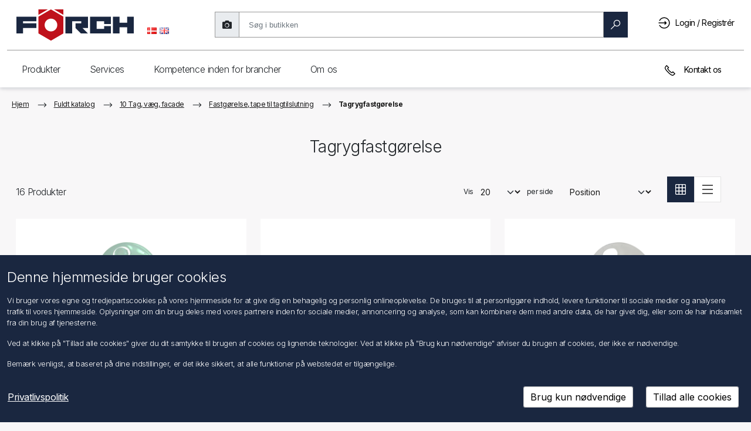

--- FILE ---
content_type: text/html; charset=utf-8
request_url: https://www.foerch.dk/tagrygfastgrelse
body_size: 44122
content:
<!DOCTYPE html>
<html lang="da"  class="html-category-page">
<head>
    <title>F&#xD6;RCH A/S &gt; Tagrygfastg&#xF8;relse</title>
    <meta http-equiv="Content-type" content="text/html;charset=UTF-8" />
    <meta name="google" content="notranslate" />
    <meta name="description" content="" />
    <meta name="keywords" content="25cb2a07-263c-4357-8067-ac3bd9a3cbf7" />
    <meta name="generator" content="nopCommerce" />
    <meta name="viewport" content="width=device-width, initial-scale=1" />

    
    
<link rel="preconnect" href="https://fonts.googleapis.com">
<link rel="preconnect" href="https://fonts.gstatic.com" crossorigin>
<link href="https://fonts.googleapis.com/css2?family=Inter:wght@100;200;300;400;500;600;700;800;900&display=swap" rel="stylesheet">

    
    <link href="/bundles/gdwdnadmqs9ikd9l2ymn03-lgzdie1445emy245afpu.min.css" rel="stylesheet" type="text/css" />

    <script src="/lib_npm/jquery/jquery.min.js"></script>

    
    
    
    <link rel="shortcut icon" href="/Themes/Foerch2021/favicon.ico" />
    
    <!--Powered by nopCommerce - https://www.nopCommerce.com-->

<script type="text/javascript">!function(T,l,y){var S=T.location,k="script",D="instrumentationKey",C="ingestionendpoint",I="disableExceptionTracking",E="ai.device.",b="toLowerCase",w="crossOrigin",N="POST",e="appInsightsSDK",t=y.name||"appInsights";(y.name||T[e])&&(T[e]=t);var n=T[t]||function(d){var g=!1,f=!1,m={initialize:!0,queue:[],sv:"5",version:2,config:d};function v(e,t){var n={},a="Browser";return n[E+"id"]=a[b](),n[E+"type"]=a,n["ai.operation.name"]=S&&S.pathname||"_unknown_",n["ai.internal.sdkVersion"]="javascript:snippet_"+(m.sv||m.version),{time:function(){var e=new Date;function t(e){var t=""+e;return 1===t.length&&(t="0"+t),t}return e.getUTCFullYear()+"-"+t(1+e.getUTCMonth())+"-"+t(e.getUTCDate())+"T"+t(e.getUTCHours())+":"+t(e.getUTCMinutes())+":"+t(e.getUTCSeconds())+"."+((e.getUTCMilliseconds()/1e3).toFixed(3)+"").slice(2,5)+"Z"}(),iKey:e,name:"Microsoft.ApplicationInsights."+e.replace(/-/g,"")+"."+t,sampleRate:100,tags:n,data:{baseData:{ver:2}}}}var h=d.url||y.src;if(h){function a(e){var t,n,a,i,r,o,s,c,u,p,l;g=!0,m.queue=[],f||(f=!0,t=h,s=function(){var e={},t=d.connectionString;if(t)for(var n=t.split(";"),a=0;a<n.length;a++){var i=n[a].split("=");2===i.length&&(e[i[0][b]()]=i[1])}if(!e[C]){var r=e.endpointsuffix,o=r?e.location:null;e[C]="https://"+(o?o+".":"")+"dc."+(r||"services.visualstudio.com")}return e}(),c=s[D]||d[D]||"",u=s[C],p=u?u+"/v2/track":d.endpointUrl,(l=[]).push((n="SDK LOAD Failure: Failed to load Application Insights SDK script (See stack for details)",a=t,i=p,(o=(r=v(c,"Exception")).data).baseType="ExceptionData",o.baseData.exceptions=[{typeName:"SDKLoadFailed",message:n.replace(/\./g,"-"),hasFullStack:!1,stack:n+"\nSnippet failed to load ["+a+"] -- Telemetry is disabled\nHelp Link: https://go.microsoft.com/fwlink/?linkid=2128109\nHost: "+(S&&S.pathname||"_unknown_")+"\nEndpoint: "+i,parsedStack:[]}],r)),l.push(function(e,t,n,a){var i=v(c,"Message"),r=i.data;r.baseType="MessageData";var o=r.baseData;return o.message='AI (Internal): 99 message:"'+("SDK LOAD Failure: Failed to load Application Insights SDK script (See stack for details) ("+n+")").replace(/\"/g,"")+'"',o.properties={endpoint:a},i}(0,0,t,p)),function(e,t){if(JSON){var n=T.fetch;if(n&&!y.useXhr)n(t,{method:N,body:JSON.stringify(e),mode:"cors"});else if(XMLHttpRequest){var a=new XMLHttpRequest;a.open(N,t),a.setRequestHeader("Content-type","application/json"),a.send(JSON.stringify(e))}}}(l,p))}function i(e,t){f||setTimeout(function(){!t&&m.core||a()},500)}var e=function(){var n=l.createElement(k);n.src=h;var e=y[w];return!e&&""!==e||"undefined"==n[w]||(n[w]=e),n.onload=i,n.onerror=a,n.onreadystatechange=function(e,t){"loaded"!==n.readyState&&"complete"!==n.readyState||i(0,t)},n}();y.ld<0?l.getElementsByTagName("head")[0].appendChild(e):setTimeout(function(){l.getElementsByTagName(k)[0].parentNode.appendChild(e)},y.ld||0)}try{m.cookie=l.cookie}catch(p){}function t(e){for(;e.length;)!function(t){m[t]=function(){var e=arguments;g||m.queue.push(function(){m[t].apply(m,e)})}}(e.pop())}var n="track",r="TrackPage",o="TrackEvent";t([n+"Event",n+"PageView",n+"Exception",n+"Trace",n+"DependencyData",n+"Metric",n+"PageViewPerformance","start"+r,"stop"+r,"start"+o,"stop"+o,"addTelemetryInitializer","setAuthenticatedUserContext","clearAuthenticatedUserContext","flush"]),m.SeverityLevel={Verbose:0,Information:1,Warning:2,Error:3,Critical:4};var s=(d.extensionConfig||{}).ApplicationInsightsAnalytics||{};if(!0!==d[I]&&!0!==s[I]){var c="onerror";t(["_"+c]);var u=T[c];T[c]=function(e,t,n,a,i){var r=u&&u(e,t,n,a,i);return!0!==r&&m["_"+c]({message:e,url:t,lineNumber:n,columnNumber:a,error:i}),r},d.autoExceptionInstrumented=!0}return m}(y.cfg);function a(){y.onInit&&y.onInit(n)}(T[t]=n).queue&&0===n.queue.length?(n.queue.push(a),n.trackPageView({})):a()}(window,document,{
src: "https://js.monitor.azure.com/scripts/b/ai.2.min.js", // The SDK URL Source
crossOrigin: "anonymous", 
cfg: { // Application Insights Configuration
    connectionString: 'InstrumentationKey=4dcaf5df-9442-40b2-914f-9111c5d48472;IngestionEndpoint=https://westeurope-5.in.applicationinsights.azure.com/;LiveEndpoint=https://westeurope.livediagnostics.monitor.azure.com/;ApplicationId=9af80b92-827e-49d8-a832-3f24996ba47d'
}});</script></head>
<body>
    

<div class="ajax-loading-block-window" style="display: none; z-index: 1001">
</div>
<div id="dialog-notifications-success" title="Bemærkning" style="display:none" class="alert alert-success" role="alert">
</div>
<div id="dialog-notifications-error" title="Fejl" style="display:none"  class="alert alert-danger" role="alert">
</div>
<div id="dialog-notifications-warning" title="Advarsel" style="display:none"  class="alert alert-warning" role="alert">
</div>
<div id="bar-notification" class="bar-notification-container" data-close="Luk">
</div>



<!--[if lte IE 8]>
    <div style="clear:both;height:59px;text-align:center;position:relative;">
        <a href="http://www.microsoft.com/windows/internet-explorer/default.aspx" target="_blank">
            <img src="/Themes/Foerch2021/Content/images/ie_warning.jpg" height="42" width="820" alt="You are using an outdated browser. For a faster, safer browsing experience, upgrade for free today." />
        </a>
    </div>
<![endif]-->
<div class="master-wrapper-page">

    <nav class="header navbar navbar-light navbar-expand-md fixed-top">
	<div class="container-fluid">
		
		
		<div class="header-upper container-fluid g-md-3 g-0">
			<div class="mobile-menu-buttons-wrapper">
				<button class="btn shadow-none" id="mobileMenuBackButton" type="button" onclick="MobileMenuBack()">
					<svg viewBox="0 0 20 20" id="arrow_right" class="flip-svg"><path fill="currentColor" d="M8 15.06l1.06 1.061 6.061-6.058L9.061 4 8 5.06l5 5.002z" fill-rule="evenodd"></path></svg>
				</button>
				<button class="btn shadow-none" id="mobileMenuButton" type="button" onclick="ToggleMobileMenu()">
					<div>
						<div class="hamburger-inner hamburger-top"></div>
						<div class="hamburger-inner hamburger-middle"></div>
						<div class="hamburger-inner hamburger-bottom"></div>
					</div>
				</button>
			</div>
			<div class="header-logo">
				<a href="/">
					<svg style="pointer-events: none" version="1.1" id="Ebene_1" x="0" y="0" viewBox="0 0 757.49 202.82" xml:space="preserve" xmlns="http://www.w3.org/2000/svg"><style type="text/css" id="style1">
																																													 .st0, .st1 {
																																														 fill-rule: evenodd;
																																														 clip-rule: evenodd;
																																														 fill: #1a2740
																																													 }

																																													 .st1 {
																																														 fill: #bf111b
																																													 }</style><path id="polygon1" class="st0" d="M757.49 46.48V154h-43.01v-38.98h-48.39V154h-43.01V46.48h43.01v38.97h48.39V46.48z" clip-rule="evenodd" fill="#1a2740" fill-rule="evenodd" /><path id="polygon2" class="st0" d="M566.64 93.52V76.05h-48.39v48.39h48.39v-17.48h43V154H475.25V46.48h134.39v47.04z" clip-rule="evenodd" fill="#1a2740" fill-rule="evenodd" /><path id="polygon3" class="st0" d="M426.85 119.05l.01.01L461.81 154h-45.73l-34.91-34.91v-29.6h37.62V76.05h-59.13V154h-43V46.48h145.15v72.57z" clip-rule="evenodd" fill="#1a2740" fill-rule="evenodd" /><g id="g6"><path class="st1" d="M222.84.08l-80.38 46.4V154l80.38 46.4 80.38-46.4V46.48L222.84.08zm0 141.03c-22.61 0-40.93-18.32-40.93-40.92 0-22.61 18.32-40.93 40.93-40.93 22.6 0 40.93 18.32 40.93 40.93-.01 22.6-18.34 40.92-40.93 40.92" id="path3" /><path id="polygon4" class="st1" d="M142.46 35L202.92.08h-60.46z" clip-rule="evenodd" fill="#bf111b" fill-rule="evenodd" /><path id="polygon5" class="st1" d="M303.21 35L242.76.08h60.45z" clip-rule="evenodd" fill="#bf111b" fill-rule="evenodd" /><path id="polygon6" class="st0" d="M43 76.05v13.44h86.02v29.57H43V154H0V46.48h129.02v29.57z" clip-rule="evenodd" fill="#1a2740" fill-rule="evenodd" /></g></svg>
				</a>
			</div>
			<div class="header-selectors-wrapper d-md-block d-sm-none d-none">
				

    <div class="language-selector">
            <ul class="language-list">
                    <li>
                        <a href="https://www.foerch.dk/changelanguage/3?returnUrl=%2Ftagrygfastgrelse" title="Dansk">
                            <img title='Dansk' alt='Dansk'  class=selected
                                 src="/images/flags/dk.png "/>
                        </a>
                    </li>
                    <li>
                        <a href="https://www.foerch.dk/changelanguage/1?returnUrl=%2Ftagrygfastgrelse" title="English">
                            <img title='English' alt='English' 
                                 src="/images/flags/gb.png "/>
                        </a>
                    </li>
            </ul>
    </div>

				
			</div>
			<div class="search-box store-search-box d-md-block d-sm-none d-none">
				<form method="get" id="small-search-box-form" action="/fsearch2">
        <div id="searchbox-dirty" class="searchbox dirty">
            <div class="input-group-text shadow-none searchtakephotoicon" id="photoSearch">
                <i class="fas fa-camera search-camera" title="EAN-scanner"></i>
            </div>
            <!-- Input Wrapper with Clear Button -->
            <div class="searchbox-inputWrapper">
                <input aria-label="search"
                       id="small-searchterms"
                       type="text"
                       name="q"
                       placeholder="Søg i butikken"
                       class="form-control ng-valid ng-dirty ng-touched"
                       autocomplete="off" />
                <!-- Clear Button -->
                <button class="btn searchbox-clear" id="searchbox-clear" type="button">
                    <span aria-label="reset" class="search-icon clear">
                        <svg viewBox="0 0 1024 1024" width="100" height="100">
                            <path d="M512 1024C229.2 1024 0 794.8 0 512S229.2 0 512 0s512 229.2 512 512-229.2 512-512 512z" fill="#1A1D23" />
                            <path d="M724 300c16.6 16.6 16.6 43.4 0 60L572 512l152 152c16.6 16.6 16.6 43.4 0 60s-43.4 16.6-60 0L512 572 360 724c-16.6 16.6-43.4 16.6-60 0s-16.6-43.4 0-60l152-152L300 360c-16.6-16.6-16.6-43.4 0-60s43.4-16.6 60 0l152 152L664 300c16.6-16.6 43.4-16.6 60 0z" fill="#FFFFFF" />
                        </svg>
                    </span>
                </button>
            </div>

            <!-- Search Button -->
            <button class="btn btn-primary searchbox-btn" type="submit" style="max-width: 123px">
                <span id="magnifyglass" aria-label="search" class="search-icon search search-magnify-glass">
                    <svg viewBox="0 0 20 20"><path fill="currentColor" fill-rule="evenodd" d="M12.784.914a6.309 6.309 0 00-6.3 6.3c0 1.482.536 2.832 1.4 3.91L.916 18.09l.985.995 6.972-6.972c1.078.864 2.429 1.4 3.91 1.4 3.473 0 6.3-2.828 6.3-6.3 0-3.473-2.827-6.3-6.3-6.3zm0 1.4c2.712 0 4.9 2.187 4.9 4.9 0 2.712-2.188 4.9-4.9 4.9a4.892 4.892 0 01-4.9-4.9c0-2.713 2.187-4.9 4.9-4.9z"></path></svg>
                </span>
                <span id="loaderSearch" class="loaderSearch" style="display: none"></span>
                <span> Søg </span>
            </button>
        </div>
        
            
            
</form>
<form method="post" id="small-search-box-form-upload" enctype="multipart/form-data" action="/catalog/searchImage">
    <div id="search-fileUpload-container">
        <div id="fileUpload-desktop-container">
            <div id="fileUpload-desktop">Du kan trække en billedfil her</div>
        </div>
    </div>
<input name="__RequestVerificationToken" type="hidden" value="CfDJ8OlxgN4C3H1NnzUyzimHBDnn8Yh3dUEkI2JvoEo2SWtyJsVEE3VmDt1z6x_JvgikO81izXlCkp8VX3FZsOpNpMIK9W7sTu9Xwg0ofp8DyNJG7-g2x06tUR50jTsJKdlf-usYjR1vM4MNWO7az9oG8fE" /></form>
			</div>
			<div class="header-links-wrapper">
				<div class="header-links">
    <ul>
        <li>
            <a href="#" class="ico-search d-inline d-md-none">
                <svg viewBox="0 0 20 20"><path fill="currentColor" fill-rule="evenodd" d="M12.784.914a6.309 6.309 0 00-6.3 6.3c0 1.482.536 2.832 1.4 3.91L.916 18.09l.985.995 6.972-6.972c1.078.864 2.429 1.4 3.91 1.4 3.473 0 6.3-2.828 6.3-6.3 0-3.473-2.827-6.3-6.3-6.3zm0 1.4c2.712 0 4.9 2.187 4.9 4.9 0 2.712-2.188 4.9-4.9 4.9a4.892 4.892 0 01-4.9-4.9c0-2.713 2.187-4.9 4.9-4.9z"></path></svg>
            </a>
        </li>

        
            <li>
                <a href="/login?returnUrl=%2Ftagrygfastgrelse" class="ico-login pr-lg-2 pr-md-0 pr-sm-0 pr-0" title="Login / Registrér">
                    <svg viewBox="0 0 20 20"><path fill="currentColor" fill-rule="evenodd" d="M9.6.5a9.101 9.101 0 00-7.394 3.79c-.016.027-.038.055-.054.087A9.173 9.173 0 001.227 6.1h1.515A7.695 7.695 0 019.6 1.9c4.26 0 7.7 3.44 7.7 7.7s-3.44 7.7-7.7 7.7a7.671 7.671 0 01-6.136-3.046 7.482 7.482 0 01-.716-1.154h-1.52a9.148 9.148 0 001.055 1.903c.016.027.038.055.054.088.006 0 .006.005.011.005v.006A9.112 9.112 0 009.6 18.7c5.02 0 9.1-4.08 9.1-9.1S14.62.5 9.6.5zm.7 5.6v2.8H.5v1.4h9.8v2.8l3.5-3.5-3.5-3.5z"></path></svg>
                    <span class="d-none d-sm-none d-md-none d-lg-inline-block">Login / Registrér</span>
                </a>
           </li>
        <li id="searchclose" class="d-none">
            <svg viewBox="0 0 20 20"><path fill="currentColor" fill-rule="evenodd" d="M4.014 3.03l-.984.984 5.977 5.983-5.977 5.978.984.995 5.983-5.983 5.978 5.983.995-.995-5.983-5.978 5.983-5.983-.995-.984-5.978 5.977z"></path></svg>
        </li>
        
    </ul>
</div>
				
			</div>

		</div>
		
		<div class="header-lower d-lg-block d-md-block d-sm-none d-none">
			
<div class="header-navigation">
    <div class="foerchnav container-fluid g-0">
        <nav class="foerchnav top-menu notmobile collapse navbar-collapse">
            
            <nav>
                <div class="navigation">Produkter</div>
	            <div class="dropdown-wrapper">
	                <div class="dropdown-wrapper-inner">
            <div class="wrapper-column">
                <nav>
                    <a role="link" class="navigationUi-link navigationUi-link_special" href="/1-vrkstedskemi">
                        <svg viewBox="0 0 20 20"><path fill="currentColor" d="M14 14.4H7c.3-1.6 1.8-2.7 3.5-2.7s3.2 1.1 3.5 2.7m-2.4-3.7c-.3-.1-.7-.1-1-.1-.3 0-.6 0-1 .1V8.1h.6V7h-.6V5.9h.6v-1h-.6V3.8h.6v-1h-.6V1.7h2v9zM7 15.5h7.1c-.2 1.8-1.7 3.2-3.5 3.2-1.9-.1-3.4-1.5-3.6-3.2m5.6-4.4V.7H8.5v10.4c-1.5.7-2.6 2.3-2.6 4.1 0 2.5 2.1 4.5 4.6 4.5s4.6-2 4.6-4.5c.1-1.8-1-3.3-2.5-4.1"></path></svg>
                        <span class="navigationUi-productName">1 V&#xE6;rkstedskemi</span></a>
                </nav>
                <nav>
                    <a role="link" class="navigationUi-link navigationUi-link_special" href="/2-bygkemi">
                        <svg viewBox="0 0 20 20"><path fill="currentColor" d="M7.9 3.3h3.5v14.9H7.9V3.3zM9.1.8v1.3H6.8v17.1h5.8v-17h-2.3V.8H9.1zm4 1.3h1.1v7.6h-1.1z"></path></svg>
                        <span class="navigationUi-productName">2 Bygkemi</span></a>
                </nav>
                <nav>
                    <a role="link" class="navigationUi-link navigationUi-link_special" href="/3-boring-frsning-gevindbearbejdning">
                        <svg viewBox="0 0 20 20"><path fill="currentColor" d="M8.5 16v-.9l3-1.7V16L10 17.5 8.5 16zm0-3.8l3-1.7v1.8l-3 1.7v-1.8zm0-5.5L8.3 6V1.3h3.4v4.6l-.2.6v2.8l-3 1.7V6.7zM7.3.3V6l.2.8v4.8l-.4.3.4.8v1.9l-.5.3.5.8v.8L10 19l2.5-2.5v-3.6l.4-.2v-.1l-.4-.7v-2l.4-.2v-.3l-.4-.7v-2l.2-.6V.3H7.3z"></path></svg>
                        <span class="navigationUi-productName">3 Boring, fr&#xE6;sning, gevindbearbejdning</span></a>
                </nav>
                <nav>
                    <a role="link" class="navigationUi-link navigationUi-link_special" href="/4-skring-slibning-savning-overfladebehandling">
                        <svg viewBox="0 0 20 20"><path fill="currentColor" d="M10 19C4.9 19 .7 14.8.7 9.7.7 4.6 4.9.4 10 .4c5.1 0 9.3 4.2 9.3 9.3 0 5.1-4.2 9.3-9.3 9.3m0-17.5c-4.5 0-8.2 3.7-8.2 8.2 0 4.5 3.7 8.2 8.2 8.2 4.5 0 8.2-3.7 8.2-8.2 0-4.5-3.7-8.2-8.2-8.2"></path><path fill="currentColor" d="M10 12.1c-1.3 0-2.3-1-2.3-2.3 0-1.3 1-2.3 2.3-2.3 1.3 0 2.3 1 2.3 2.3 0 1.2-1 2.3-2.3 2.3m0-3.6c-.7 0-1.3.5-1.3 1.2S9.3 11 10 11s1.3-.6 1.3-1.3c0-.7-.6-1.2-1.3-1.2"></path></svg>
                        <span class="navigationUi-productName">4 Sk&#xE6;ring, slibning, savning, overfladebehandling</span></a>
                </nav>
                <nav>
                    <a role="link" class="navigationUi-link navigationUi-link_special" href="/5-lodning-svejsning">
                        <svg viewBox="0 0 20 20"><path fill="currentColor" d="M15.8 3.8l-4.6 4.8-.5-.5 4.6-4.8.5.5zM9 9.5l1 1L5.5 15l-1-1L9 9.5zm9-7.8l-.7-.7-1.4 1.4-.6-.6-5.8 6-.6-.5-1 1.1.4.4-5.2 5.3.8.8c-.5.3-.9.8-1.1 1.4-.2.8.1 1.7.8 2.3.5.4 1.1.6 1.8.6s1.5-.2 2.3-.6c2.7-1.6 4.3-1.6 5-1.3.8.3 1 1 1 1l1-.3s-.4-1.1-1.6-1.6c-1.5-.6-3.5-.1-5.9 1.3-1.2.6-2.3.6-3 .1-.2-.2-.4-.8-.3-1.2.1-.4.4-.7.9-.9l.8.8 5.2-5.3.3.3 1-1.1-.6-.6 5.8-6-.6-.6L18 1.7z"></path></svg>
                        <span class="navigationUi-productName">5 Lodning, svejsning</span></a>
                </nav>
            </div>
            <div class="wrapper-column">
                <nav>
                    <a role="link" class="navigationUi-link navigationUi-link_special" href="/6-din-og-normdele">
                        <svg viewBox="0 0 20 20"><path fill="currentColor" d="M3.1 13.9V5.7l7.1-4.1 7.1 4.1v8.2L10.2 18l-7.1-4.1zM10.2.4L2 5.1v9.4l8.2 4.7 8.2-4.7V5.1L10.2.4z"></path><path fill="currentColor" d="M10.2 13C8.4 13 7 11.6 7 9.8 7 8 8.4 6.6 10.2 6.6c1.8 0 3.2 1.4 3.2 3.2 0 1.8-1.5 3.2-3.2 3.2m0-5.3c-1.2 0-2.1 1-2.1 2.1s.9 2.1 2.1 2.1 2.1-.9 2.1-2.1-1-2.1-2.1-2.1"></path></svg>
                        <span class="navigationUi-productName">6 DIN- og normdele</span></a>
                </nav>
                <nav>
                    <a role="link" class="navigationUi-link navigationUi-link_special" href="/7-dyvelteknik">
                        <svg viewBox="0 0 20 20"><path fill="currentColor" d="M8.7 16.4V6.9l-.3-.8V1.3h3.4V6l-.2.6v9.7l-1.5 1.5-1.4-1.4zM7.4.3v3.2l-.6-1-.9.6 1.5 2.5v.6l.2.8v2h-.5v1h.4v1.4h-.4v1.1h.4v1.4h-.4V15h.4v1.8l2.6 2.6 2.6-2.6V15h.5v-1.1h-.5v-1.4h.5v-1.1h-.5V10h.5V8.9h-.5v-2l.2-.6v-.6l1.5-2.6-.9-.5-.6 1V.3H7.4z"></path></svg>
                        <span class="navigationUi-productName">7 Dyvelteknik</span></a>
                </nav>
                <nav>
                    <a role="link" class="navigationUi-link navigationUi-link_special" href="/8-vinduesmateriale">
                        <svg viewBox="0 0 20 20"><path fill="currentColor" d="M15.2 7.7v9.8h-4.9v-4.2h.6V12h-.6V7.7h4.9zm0-1.1H4.4C4.6 3.9 7 1.7 9.8 1.7c2.8 0 5.1 2.2 5.4 4.9M4.3 7.7h4.9V12h-.6v1.2h.6v4.2H4.3V7.7zm12 10.9V7.1c0-3.6-2.9-6.5-6.5-6.5S3.2 3.5 3.2 7.1v11.5h13.1z"></path></svg>
                        <span class="navigationUi-productName">8 Vinduesmateriale</span></a>
                </nav>
                <nav>
                    <a role="link" class="navigationUi-link navigationUi-link_special" href="/9-byggeteknik">
                        <svg viewBox="0 0 20 20"><path fill="currentColor" d="M15.4 17.5c0-.2.2-.7.4-1.3.2.6.4 1.1.4 1.3 0 .2-.2.4-.4.4s-.4-.2-.4-.4m0-2.9c-.3.7-1 2.3-1 2.9 0 .8.7 1.5 1.5 1.5s1.5-.7 1.5-1.5c0-.6-.7-2.2-1-2.9l-.5-1.1-.5 1.1zM7.8 7.7V5.4h3.1v2.3h.6c2.1-.1 3.6.4 4.6 1.4 1 1 1.1 2.4 1.2 3.1h-2.4c-.1-1-.6-2.2-1.9-2.2H4.3V7.7h3.5zm2.1-3.4V1.6h3.3V.5H5.5v1.1h3.2v2.7h-2v2.2H3.9V4.3H2.8V13h1.1v-2h8.9c.8 0 .9 1.7.9 1.7v.5h4.5l.1-.5c0-.1.3-2.6-1.4-4.4-1.1-1.2-2.7-1.8-4.9-1.8V4.3H9.9z"></path></svg>
                        <span class="navigationUi-productName">9 Byggeteknik</span></a>
                </nav>
                <nav>
                    <a role="link" class="navigationUi-link navigationUi-link_special" href="/10-tag-vg-facade">
                        <svg viewBox="0 0 20 20"><path fill="currentColor" d="M3.6 6.2L10 2.5l6.4 3.7v11.3H3.6V6.2zM4.9.9v3.4l-3.5 2 .5.9.6-.4v11.8h14.8V6.8l.6.4.5-.9-8.5-5L6 3.6V.9H4.9z"></path></svg>
                        <span class="navigationUi-productName">10 Tag, v&#xE6;g, facade</span></a>
                </nav>
            </div>
            <div class="wrapper-column">
                <nav>
                    <a role="link" class="navigationUi-link navigationUi-link_special" href="/11-el-elektronik">
                        <svg viewBox="0 0 20 20"><path fill="currentColor" d="M11.6 16.8c-.1.8-.9 1.2-1.6 1.3-.7 0-1.6-.3-1.9-1.3v-2.6h3.4l.1 2.6zm1.1-3.7H7.1v3.8c.4 1.3 1.4 2.1 2.8 2.1h.2c1.3-.1 2.4-1 2.5-2.3v-3.6zm1.7-7.5c0 1.4-.5 2.2-1.9 3.5-.6.7-.9 1.9-1.1 2.4H8.3c-.3-.7-.4-2.1-1.8-3.1 0 0-.2-.2-.2-.3-.6-.7-.8-1.6-.8-2.5 0-2.4 2-4.3 4.5-4.3 2.4 0 4.4 2 4.4 4.3m1 0c0-3-2.5-5.4-5.5-5.4S4.4 2.6 4.4 5.6c0 1.1.3 2.1 1 3 .3.5.7.8 1.2 1.2.4.9.7 1.9.8 2.4l.1.4h4.7l.1-.4s.2-1.2.7-2.2c1.5-1 2.4-2.5 2.4-4.4"></path></svg>
                        <span class="navigationUi-productName">11 El, elektronik</span></a>
                </nav>
                <nav>
                    <a role="link" class="navigationUi-link navigationUi-link_special" href="/12-personvognsartikler">
                        <svg viewBox="0 0 20 20"><path fill="currentColor" d="M5.7 12.9h.7l-.1-1.1c-1 .1-2.2-.1-2.3-.4l-1 .5c.5.9 1.8 1 2.7 1M8 14.6h3.7v-1.1H8v1.1zm8.8-2.5l-1-.5c-.2.3-1.3.4-2.3.4v1h.7c.9 0 2.2-.1 2.6-.9m1.3-2.7l-1.4 1.1.2.4s1 2 .1 4.2H2.7c-.3-2.6.3-4.2.3-4.2l.1-.4-1.5-1.1v-.5h1.5c.1 1.2 1.3 1.7 2 1.8h9.8c.1 0 1.1-.3 1.7-1.7v-.1H18c.1.1.2.2.1.5m-2.6-.6c-.3.6-.7.8-.8.8H5.3s-.9-.2-1-.7c.5-.9 1-1.9 1.2-2.4h8.9c.2.4.5 1.2 1.1 2.3M3.2 16.3h2v.6h-2v-.6zm11 0h2v.6h-2v-.6zm4.3-8.4l-.1-.1h-2.2c-.6-1.2-.9-2-.9-2l-.1-.4H4.8l-.1.3s-.5 1.1-1 2.1H1.2l-.2.1c-.1.1-.7.8-.4 2v.2l1.1.8c-.2.7-.5 2.4-.1 4.8l.1.5h.4v1c0 .4.4.8.9.8h2.6c.5 0 .8-.4.8-.8v-1h6.8v1c0 .5.4.8.8.8h2.6c.5 0 .8-.4.8-.8v-1h.4l.1-.3c1-2.2.5-4.2.2-5l1-.8.1-.1c.3-1.1-.3-1.9-.7-2.1"></path></svg>
                        <span class="navigationUi-productName">12 Personvognsartikler</span></a>
                </nav>
                <nav>
                    <a role="link" class="navigationUi-link navigationUi-link_special" href="/13-truckline">
                        <svg viewBox="0 0 20 20"><path fill="currentColor" d="M8.1 15.5h4.1v-.9H8.1v.9zm6.6-2.6v.9h2.1l.1 2H3.5v-2h2v-.9h-2v-2.4c0-.3.2-.5.5-.5h12.2c.3 0 .5.2.5.5l.1 2.4h-2.1zm1.5-3.7H3.9v-.7L4 6c0-.3.2-.5.5-.5h4.7v.9H11v-.9h4.5c.3 0 .5.2.5.5l.2 3.2zm-.1-4.5c-.2-.1-.4-.1-.6-.1h-11c-.2 0-.3 0-.5.1V2.6c0-.3.2-.5.5-.5h11.1c.3 0 .5.2.5.5v2.1zM3.9 17h.8v.8h-.8V17zm11.8 0h.8v.8h-.8V17zm2.1-.2l-.2-6.3c0-.4-.2-.8-.5-1L17 2.6c0-.8-.6-1.4-1.4-1.4H4.5c-.8 0-1.4.6-1.4 1.4v7c-.3.3-.4.6-.4 1L2.5 17H3v1.7h2.6v-1.9h9.1v1.9h2.6v-1.8l.5-.1z"></path></svg>
                        <span class="navigationUi-productName">13 Truckline</span></a>
                </nav>
                <nav>
                    <a role="link" class="navigationUi-link navigationUi-link_special" href="/14-vrkstedsudstyr-og-apparater">
                        <svg viewBox="0 0 20 20"><path fill="currentColor" d="M15.6 8.3L14 9.9l-.6-.2-.1-.6 1.5-1.7-.8-.2c-.3-.1-.5-.2-.8-.2-1.6 0-2.8 1.3-2.8 2.8 0 .4.1.7.2 1.1l-6.2 6.3c-.2.2-.2.6 0 .8l.8.8c.1.2.2.2.4.2h.3l6.4-6.5c.3.1.6.2.9.2 1.6 0 2.8-1.3 2.8-2.8 0-.3 0-.5-.1-.8l-.3-.8zm-10 9.5l-.2-.2 5.7-5.9c.1.1.2.1.2.2l-5.7 5.9zm7.6-6.1c-1 0-1.8-.8-1.8-1.8 0-.9.6-1.6 1.5-1.8l-.7.8.4 1.7 1.7.5.7-.7c-.3.7-1 1.3-1.8 1.3z"></path><path fill="currentColor" d="M10.2 1.7l-9.1 6v11.1h1.1V8.3l8-5.3 7.7 5.3v10.5H19V7.7z"></path></svg>
                        <span class="navigationUi-productName">14 V&#xE6;rkstedsudstyr og -apparater</span></a>
                </nav>
                <nav>
                    <a role="link" class="navigationUi-link navigationUi-link_special" href="/15-hndvrktj">
                        <svg viewBox="0 0 20 20"><path fill="currentColor" d="M15.8 5.5c-.9.9-2.5.9-3.4 0-.9-.9-.9-2.3-.1-3.2l.1 1.5 1.8 1.1 1.9-1V2.4c.6.9.5 2.3-.3 3.1m-1.9 1.7h.6v10.6h-.6V7.2zm2.7-5.8c-.2-.2-.5-.4-.8-.6L15 .3v2.9l-.8.4-.8-.5-.1-2.8-.7.4-.9.6c-1.4 1.3-1.4 3.5 0 4.9.3.4.7.6 1.1.8v11.2c0 .4.3.6.6.6h1.4c.4 0 .6-.3.6-.6V6.9c.4-.2.7-.4 1-.7 1.5-1.3 1.5-3.5.2-4.8m-6.3 9.2H3.7L7 1.8l3.3 8.6v.2m-3.9 2.9h1.2v4.2H6.4v-4.2zm4.9-3.5L7.9 1C7.6.4 7.2.3 7 .3c-.2 0-.6.1-.9.7l-4 10.7h4.3v.8h-.3c-.4 0-.8.3-.8.8V18c0 .4.3.8.8.8h1.8c.4 0 .8-.3.8-.8v-4.8c0-.4-.3-.8-.8-.8h-.4v-.8h2.6c.4 0 .8-.2 1-.5.3-.3.3-.7.2-1.1"></path></svg>
                        <span class="navigationUi-productName">15 H&#xE5;ndv&#xE6;rkt&#xF8;j</span></a>
                </nav>
            </div>
            <div class="wrapper-column">
                <nav>
                    <a role="link" class="navigationUi-link navigationUi-link_special" href="/16-el-vrktj">
                        <svg viewBox="0 0 20 20"><path fill="currentColor" d="M16.4 6.7l-1.6.5v-4l1.6.3v3.2zm-2.6 1.7H3.7C2.5 8 1.9 6.5 1.9 5.3c0-1.2.5-2.6 1.8-3.1h10.2v6.2zm-8.4.9h2.7v8H5.4v-8zm14-3.8v-.9h-2.1V2.7l-2.5-.4v-.8h-.5v-.2H3.5c-1.6.5-2.6 2-2.5 4 0 2 1.1 3.6 2.6 4h1v8.9H9V9.3h5.3v-.2h.5v-1l2.5-.8V5.5h2.1z"></path></svg>
                        <span class="navigationUi-productName">16 El-v&#xE6;rkt&#xF8;j</span></a>
                </nav>
                <nav>
                    <a role="link" class="navigationUi-link navigationUi-link_special" href="/17-trykluftvrktj">
                        <svg viewBox="0 0 20 20"><path fill="currentColor" d="M10.2 10.2c-.1 0-.1.1-.2.1-.2 0-.3-.1-.3-.3 0-.1.1-.2.1-.2l.4.4zm1.1-.6l4-3.1-.7-.9-4 3.1c-.2-.1-.4-.2-.6-.2-.8 0-1.4.6-1.4 1.4 0 .8.6 1.4 1.4 1.4.8 0 1.4-.6 1.4-1.4 0-.1 0-.2-.1-.3m6.5-.2h-1.5v1.1h1.5c-.1 1.4-.5 2.7-1.3 3.9l-1-1-.8.8 1 1c-1.4 1.6-3.5 2.6-5.8 2.6s-4.3-1-5.7-2.5l1.2-1.2-.8-.8-1.1 1.1c-.8-1.1-1.3-2.5-1.4-4h1.5v-1H2.2c.1-2 1-3.8 2.4-5.1l1.1 1.1.8-.8-1-1C6.7 2.8 8 2.3 9.6 2.1v1.5h1.1V2.1c1.5.1 2.9.6 4.1 1.5l-1 1 .8.8 1.1-1.1c1.1 1.3 2 3.1 2.1 5.1m1.2.5c0-5-4-9-9-9s-9 4-9 9 4 9 9 9 9-4 9-9"></path></svg>
                        <span class="navigationUi-productName">17 Trykluftv&#xE6;rkt&#xF8;j</span></a>
                </nav>
                <nav>
                    <a role="link" class="navigationUi-link navigationUi-link_special" href="/18-varo-reoler-lagersystemer-sortimenter">
                        <svg viewBox="0 0 20 20"><path fill="currentColor" d="M1.9 12.9h7.7v4.2H1.9v-4.2zm0-5.1h7.7v4H1.9v-4zm0-5h7.7v3.9H1.9V2.8zm8.8 0H14v6.3h-.5v1.4h.5v6.7h-3.3V2.8zm4.4 0h3.3v14.4h-3.3v-6.7h.5V9.1h-.5V2.8zM.8 18.2h18.7V1.7H.8v16.5z"></path></svg>
                        <span class="navigationUi-productName">18 VARO-reoler, lagersystemer, sortimenter</span></a>
                </nav>
                <nav>
                    <a role="link" class="navigationUi-link navigationUi-link_special" href="/19-arbejdsbeskyttelse">
                        <svg viewBox="0 0 20 20"><path fill="currentColor" d="M17.6 13.4c0 .1 0 3.2-2.1 3.7V9.4c.5.1.9.3 1.2.6 1.1 1.2 1 3.3.9 3.4M3.3 10.2c.3-.3.7-.5 1.1-.6v7.6c-2-.5-2.1-3.5-2.1-3.7 0 0-.1-2.2 1-3.3m14.2-.9c-.3-.3-.6-.5-1-.7 0-1.2-.1-4-1.9-5.9C13.5 1.5 11.9.9 9.8.9 7.9 1 6.2 1.7 5.1 3 3.3 5 3.3 7.9 3.3 8.8c-.3.2-.6.4-.8.6-1.4 1.5-1.2 4-1.2 4.1 0 1.7.8 4.8 3.7 4.8h.5V8.4H4.4c0-1 .2-3.3 1.5-4.8.9-1.1 2.3-1.6 4-1.6 1.7 0 3 .4 3.9 1.4 1.4 1.5 1.6 3.7 1.6 4.9h-.9v9.9h.5c2.9 0 3.7-3.2 3.7-4.8.1-.1.2-2.6-1.2-4.1"></path></svg>
                        <span class="navigationUi-productName">19 Arbejdsbeskyttelse</span></a>
                </nav>
            </div>
                            <div class="wrapper-column">
                                <nav class="nav-catalog">
                                    <a href="/catalog" class="btn btn-white">Fuldt katalog</a>
                                </nav>
                            </div>
                    </div>
                </div>
            </nav>
            


<nav id="main-menu" class="d-flex">
            <nav>
                <div class="navigation">
Services                </div>

                <div class="dropdown-wrapper">
                    <div class="dropdown-wrapper-inner">
                        <div class="dropdown-container">
                            <div class="dropdown-container-content">
                                

    <div class="holder-content">
        <img class="category-img" src=/images/uploaded/000-Navigation-Service-Navigation-EinkaufUndBeratung.jpeg />
            <a href="indkob-og-radgivning" class="content-title" >Indk&#xF8;b og r&#xE5;dgivning</a>
        <p class="category-description">
            Som en st&#xE6;rk partner indenfor h&#xE5;ndv&#xE6;rk og industri tilbyder vi dig flere muligheder for ukompliceret og hurtig varebestilling. Du kan anvende den salgskanal der passer bedst til din forretning.
        </p>

<div class="content-child">
</div>


    </div>
    <div class="holder-content">
        <img class="category-img" src=/images/uploaded/Navigation-App-340x192.jpeg />
            <a href="vores-webshop-letter-din-indk&#xF8;bsproces." class="content-title" >Digital Service</a>
        <p class="category-description">
            Shop p&#xE5; tv&#xE6;rs af enheder og hvor som helst, n&#xE5;r som helst. Det er ikke noget problem med F&#xD6;RCH. Med vores digitale l&#xF8;sninger forenkler vi ikke kun din indk&#xF8;bsproces - vi giver dig tid til det v&#xE6;sentlige.
        </p>

<div class="content-child">
            <div class="child-item">
                    <svg viewBox="0 0 20 20" id="arrow_right" class="menu-child-icon"><path fill="currentColor" d="M8 15.06l1.06 1.061 6.061-6.058L9.061 4 8 5.06l5 5.002z" fill-rule="evenodd"></path></svg>
                    <a role="link" href="/catalog" style="text-decoration:none" >
                        <span class="child">F&#xD6;RCH Onlineshop</span>
                    </a>
            </div>
            <div class="child-item">
                    <svg viewBox="0 0 20 20" id="arrow_right" class="menu-child-icon"><path fill="currentColor" d="M8 15.06l1.06 1.061 6.061-6.058L9.061 4 8 5.06l5 5.002z" fill-rule="evenodd"></path></svg>
                    <a role="link" href="handtering-af-kemiske-produkter" style="text-decoration:none" >
                        <span class="child">H&#xE5;ndtering af farlige stoffer</span>
                    </a>
            </div>
            <div class="child-item">
                    <svg viewBox="0 0 20 20" id="arrow_right" class="menu-child-icon"><path fill="currentColor" d="M8 15.06l1.06 1.061 6.061-6.058L9.061 4 8 5.06l5 5.002z" fill-rule="evenodd"></path></svg>
                    <a role="link" href="/contactus" style="text-decoration:none" >
                        <span class="child">E-Procurement</span>
                    </a>
            </div>
</div>


    </div>
    <div class="holder-content">
        <img class="category-img" src=/images/uploaded/000-Navigation-Service-Navigation-LagernUndOrdnen.jpeg />
            <a href="opbevar-og-organiser" class="content-title" >Opbevar og organiser</a>
        <p class="category-description">
            Vi har den rigtige l&#xF8;sning til optimal orden i det daglige arbejde p&#xE5; v&#xE6;rksteder og byggepladser. Vores VARO-systemkomponenter kan tilpasses individuelt til dine behov. For mere effektivitet og &#xF8;konomi i din hverdag.
        </p>

<div class="content-child">
            <div class="child-item">
                    <svg viewBox="0 0 20 20" id="arrow_right" class="menu-child-icon"><path fill="currentColor" d="M8 15.06l1.06 1.061 6.061-6.058L9.061 4 8 5.06l5 5.002z" fill-rule="evenodd"></path></svg>
                    <a role="link" href="varo-reolsystem" style="text-decoration:none" >
                        <span class="child">VARO reolsystem</span>
                    </a>
            </div>
            <div class="child-item">
                    <svg viewBox="0 0 20 20" id="arrow_right" class="menu-child-icon"><path fill="currentColor" d="M8 15.06l1.06 1.061 6.061-6.058L9.061 4 8 5.06l5 5.002z" fill-rule="evenodd"></path></svg>
                    <a role="link" href="/fsearch?q=VAROBOXX&#x2B;%2F&#x2B;VAROiBOXX" style="text-decoration:none" >
                        <span class="child">VAROBOXX / VAROiBOXX</span>
                    </a>
            </div>
            <div class="child-item">
                    <svg viewBox="0 0 20 20" id="arrow_right" class="menu-child-icon"><path fill="currentColor" d="M8 15.06l1.06 1.061 6.061-6.058L9.061 4 8 5.06l5 5.002z" fill-rule="evenodd"></path></svg>
                    <a role="link" href="h&#xE5;ndtering-af-c-dele" style="text-decoration:none" >
                        <span class="child">Ledelse af C-dele</span>
                    </a>
            </div>
</div>


    </div>
    <div class="holder-content">
        <img class="category-img" src=/images/uploaded/000-Navigation-Service-Navigation-Produktservices.jpeg />
            <a href="produkt-tjenester" class="content-title" >Produkt Tjenester</a>
        <p class="category-description">
            Har du sp&#xF8;rgsm&#xE5;l eller brug for hj&#xE6;lp til vores produkter, tjenester eller anvendelser? Fra applikationsvideoen til det tekniske datablad giver vi dig alle de oplysninger, du har brug for i hverdagen.
        </p>

<div class="content-child">
            <div class="child-item">
                    <svg viewBox="0 0 20 20" id="arrow_right" class="menu-child-icon"><path fill="currentColor" d="M8 15.06l1.06 1.061 6.061-6.058L9.061 4 8 5.06l5 5.002z" fill-rule="evenodd"></path></svg>
                    <a role="link" href="/contactus" style="text-decoration:none" >
                        <span class="child">Teknisk Support</span>
                    </a>
            </div>
            <div class="child-item">
                    <svg viewBox="0 0 20 20" id="arrow_right" class="menu-child-icon"><path fill="currentColor" d="M8 15.06l1.06 1.061 6.061-6.058L9.061 4 8 5.06l5 5.002z" fill-rule="evenodd"></path></svg>
                    <a role="link" href="https://bk.foerch.com/kiosk/index.php?id=MTY1I3wjMTgjfCMzMA==" style="text-decoration:none" >
                        <span class="child">Kataloger og brochurer</span>
                    </a>
            </div>
            <div class="child-item">
                    <svg viewBox="0 0 20 20" id="arrow_right" class="menu-child-icon"><path fill="currentColor" d="M8 15.06l1.06 1.061 6.061-6.058L9.061 4 8 5.06l5 5.002z" fill-rule="evenodd"></path></svg>
                    <a role="link" href="dokumenter-og-downloads" style="text-decoration:none" >
                        <span class="child">Dokumenter og downloads</span>
                    </a>
            </div>
            <div class="child-item">
                    <svg viewBox="0 0 20 20" id="arrow_right" class="menu-child-icon"><path fill="currentColor" d="M8 15.06l1.06 1.061 6.061-6.058L9.061 4 8 5.06l5 5.002z" fill-rule="evenodd"></path></svg>
                    <a role="link" href="/product-datablades" style="text-decoration:none" >
                        <span class="child">Sikkerhedsdatablade til download</span>
                    </a>
            </div>
</div>


    </div>



                            </div>
                        </div>
                    </div>
                </div>
            </nav>
            <nav>
                <div class="navigation">
Kompetence inden for brancher                </div>

                <div class="dropdown-wrapper">
                    <div class="dropdown-wrapper-inner">
                        <div class="dropdown-container">
                            <div class="dropdown-container-content">
                                

    <div class="holder-content">
        <img class="category-img" src=/images/uploaded/000-Navigation-Branchenkompetenz-Navigation-Kfz.jpeg />
            <a href="biler-og-lastvogne" class="content-title" >Biler og lastbiler</a>
        <p class="category-description">
            Vores r&#xF8;dder ligger i bilbranchen. Og det er stadig vores styrke: Som innovativ partner forsyner vi dig med h&#xF8;jtydende kvalitetsprodukter og hj&#xE6;lper dig til enhver tid med vores moderne service og servicev&#xE6;rkt&#xF8;jer.
        </p>

<div class="content-child">
</div>


    </div>
    <div class="holder-content">
        <img class="category-img" src=/images/uploaded/000-Navigation-Branchenkompetenz-Navigation-Metall.jpeg />
            <a href="metal-og-bygningsservice" class="content-title" >Metal- og bygningsservice</a>
        <p class="category-description">
            Metalforarbejdning i de bedste h&#xE6;nder og kvalitetsprodukter til professionelle. Inden for omr&#xE5;det metal og industri har vi alt hvad du har behov for, uanset om du er l&#xE5;sesmed, metalarbejder, st&#xE5;larbejder, k&#xF8;ret&#xF8;jsbygger, eller om du tager dig af professionelle installationer inden for sanitet, varme, klimaanl&#xE6;g eller elektricitet.
        </p>

<div class="content-child">
</div>


    </div>



                            </div>
                        </div>
                    </div>
                </div>
            </nav>
            <nav>
                <div class="navigation">
Om os                </div>

                <div class="dropdown-wrapper">
                    <div class="dropdown-wrapper-inner">
                        <div class="dropdown-container">
                            <div class="dropdown-container-content">
                                

    <div class="holder-content">
        <img class="category-img" src=/images/uploaded/000-Navigation-UberUns-Navigation-Unternehmen.jpeg />
            <span class="content-title-nolink">Virksomhed</span>
        <p class="category-description">
            Regionalt forankret og internationalt succesfuld: Med 24 nationale selskaber i Europa og mere end 100.000 artikler til v&#xE6;rkstedsmontage og fastg&#xF8;relse er F&#xD6;RCH en af de f&#xF8;rende leverand&#xF8;rer af produkter til handel og industri.
        </p>

<div class="content-child">
            <div class="child-item">
                    <svg viewBox="0 0 20 20" id="arrow_right" class="menu-child-icon"><path fill="currentColor" d="M8 15.06l1.06 1.061 6.061-6.058L9.061 4 8 5.06l5 5.002z" fill-rule="evenodd"></path></svg>
                    <a role="link" href="foerch-gruppe" style="text-decoration:none" >
                        <span class="child">F&#xD6;RCH Group</span>
                    </a>
            </div>
            <div class="child-item">
                    <svg viewBox="0 0 20 20" id="arrow_right" class="menu-child-icon"><path fill="currentColor" d="M8 15.06l1.06 1.061 6.061-6.058L9.061 4 8 5.06l5 5.002z" fill-rule="evenodd"></path></svg>
                    <a role="link" href="f&#xF6;rch-danmark" style="text-decoration:none" >
                        <span class="child">F&#xD6;RCH Danmark</span>
                    </a>
            </div>
            <div class="child-item">
                    <svg viewBox="0 0 20 20" id="arrow_right" class="menu-child-icon"><path fill="currentColor" d="M8 15.06l1.06 1.061 6.061-6.058L9.061 4 8 5.06l5 5.002z" fill-rule="evenodd"></path></svg>
                    <a role="link" href="foerch-tyskland" style="text-decoration:none" >
                        <span class="child"> F&#xD6;RCH Tyskland</span>
                    </a>
            </div>
            <div class="child-item">
                    <svg viewBox="0 0 20 20" id="arrow_right" class="menu-child-icon"><path fill="currentColor" d="M8 15.06l1.06 1.061 6.061-6.058L9.061 4 8 5.06l5 5.002z" fill-rule="evenodd"></path></svg>
                    <a role="link" href="ansvarlighed-og-kvalitet" style="text-decoration:none" >
                        <span class="child">Ansvarlighed og kvalitet</span>
                    </a>
            </div>
</div>


    </div>
    <div class="holder-content">
        <img class="category-img" src=/images/uploaded/000-Navigation-UberUns-Navigation-Karriere.jpeg />
            <span class="content-title-nolink">Karriere</span>
        <p class="category-description">
            Som familievirksomhed med fremtid fokuserer vi p&#xE5; mennesker. Vi lever dette v&#xE6;rdil&#xF8;fte og tilbyder sp&#xE6;ndende projekter og varierede opgaver. Kom i gang nu med F&#xD6;RCH.
        </p>

<div class="content-child">
            <div class="child-item">
                    <svg viewBox="0 0 20 20" id="arrow_right" class="menu-child-icon"><path fill="currentColor" d="M8 15.06l1.06 1.061 6.061-6.058L9.061 4 8 5.06l5 5.002z" fill-rule="evenodd"></path></svg>
                    <a role="link" href="job-offers_dk" style="text-decoration:none" >
                        <span class="child">Jobtilbud</span>
                    </a>
            </div>
</div>


    </div>
    <div class="holder-content">
        <img class="category-img" src=/images/uploaded/000-Navigation-UberUns-Navigation-Events.jpeg />
            <a href="/news" class="content-title" >Nyheder og begivenheder</a>
        <p class="category-description">
            Produktinnovationer, h&#xE5;ndv&#xE6;rksfestivaler og s&#xE6;rlige udsalg - med F&#xD6;RCH vil du altid v&#xE6;re den f&#xF8;rste til at h&#xF8;re om nyheder, der er specifikke for din branche. I vores nyheds- og eventomr&#xE5;de har du altid et overblik over alle datoer og nyheder.
        </p>

<div class="content-child">
</div>


    </div>
    <div class="holder-content">
        <img class="category-img" src=/images/uploaded/000-Navigation-UberUns-Navigation-Kontakt.jpeg />
            <a href="/contactus" class="content-title" >Kontakt</a>
        <p class="category-description">
            Sp&#xF8;rgsm&#xE5;l, forslag, &#xF8;nsker til F&#xD6;RCH? Vi har altid et &#xE5;bent &#xF8;re for dine bekymringer. Brug vores kontaktformular til at kontakte os hurtigt og nemt. Vores eksperter vil vende tilbage til dig med det samme.
        </p>

<div class="content-child">
</div>


    </div>



                            </div>
                        </div>
                    </div>
                </div>
            </nav>
</nav>






                <nav class="ms-auto topLinkButton d-flex">
                    <div class="navigation">
                        <a class="btn shadow-none pr-0" href="/contactus">
                            <svg viewBox="0 0 20 20">
                                <path fill="currentColor" fill-rule="evenodd" d="M4.25.93L2.044 3.135C.837 4.343.575 6.224 1.438 7.701c.963 1.651 1.75 2.87 5.048 6.163 3.292 3.298 4.189 3.746 5.813 4.698a3.766 3.766 0 004.561-.607l2.21-2.204-4.266-4.26-1.734 1.733a7.247 7.247 0 01-.88-.486 15.551 15.551 0 01-2.532-2.046c-.842-.836-1.663-1.881-2.231-2.723a9.847 9.847 0 01-.624-1.04l-.01-.021L8.508 5.19 4.25.93zm0 1.98l2.28 2.28-1.001 1.007a.74.74 0 00-.224.569c0 .125.022.213.043.295.05.17.115.317.197.492.17.34.416.744.722 1.203a21.072 21.072 0 002.395 2.932 16.985 16.985 0 002.779 2.225c.415.268.782.47 1.093.607a2.1 2.1 0 00.47.159c.083.016.176.027.301.016a.747.747 0 00.498-.224l1-1 2.287 2.28-1.22 1.22c-.76.76-1.936.924-2.865.382-1.652-.968-2.28-1.225-5.535-4.473-3.248-3.254-3.872-4.255-4.823-5.885A2.369 2.369 0 013.03 4.13l1.22-1.22z">
                                </path>
                            </svg>
                        Kontakt os
                        </a>
                    </div>
                </nav>
        </nav>

    </div>
</div>



		</div>
		<div id="mobileSearchRow" class="row d-lg-none d-md-none d-sm-none d-xs-none d-none">
    <form method="get" id="mobile-small-search-box-form" action="/fsearch">
            <div class="search-box-container searchbox dirty" id="searchbox-dirty-mobile">
                <div class="input-group-text shadow-none searchtakephotoicon" id="photoSearchMobile">
                    <i class="fas fa-camera search-camera" title="EAN-scanner"></i>
                </div>
                <div class="searchbox-inputWrapper">
                    <input type="text" class="form-control shadow-none" id="small-searchterms-mobile" autocomplete="off" name="q" placeholder="Søg i butikken" aria-label="Søg i butikken" />
                    <button type="button" class="btn searchbox-clear" id="searchbox-clear-mobile">
                        <svg viewBox="0 0 1024 1024" width="22" height="24">
                            <path d="M512 1024C229.2 1024 0 794.8 0 512S229.2 0 512 0s512 229.2 512 512-229.2 512-512 512z" fill="#1A1D23" />
                            <path d="M724 300c16.6 16.6 16.6 43.4 0 60L572 512l152 152c16.6 16.6 16.6 43.4 0 60s-43.4 16.6-60 0L512 572 360 724c-16.6 16.6-43.4 16.6-60 0s-16.6-43.4 0-60l152-152L300 360c-16.6-16.6-16.6-43.4 0-60s43.4-16.6 60 0l152 152L664 300c16.6-16.6 43.4-16.6 60 0z" fill="#FFFFFF" />
                        </svg>
                    </button>
                </div>
                <button class="btn btn-primary search-box-button shadow-none" type="submit" title="Søg">
                    <span aria-label="search" class="search-icon search search-magnify-glass">
                        <svg viewBox="0 0 20 20"><path fill="currentColor" fill-rule="evenodd" d="M12.784.914a6.309 6.309 0 00-6.3 6.3c0 1.482.536 2.832 1.4 3.91L.916 18.09l.985.995 6.972-6.972c1.078.864 2.429 1.4 3.91 1.4 3.473 0 6.3-2.828 6.3-6.3 0-3.473-2.827-6.3-6.3-6.3zm0 1.4c2.712 0 4.9 2.187 4.9 4.9 0 2.712-2.188 4.9-4.9 4.9a4.892 4.892 0 01-4.9-4.9c0-2.713 2.187-4.9 4.9-4.9z"></path></svg>
                    </span>
                </button>
            </div>
                
                
    </form>
    <form method="post" id="small-search-box-mob-form-upload" enctype="multipart/form-data" action="/catalog/searchImage">
        <div id="search-fileUpload-mob-container">
            <div id="fileUpload-mob-mobile-container">
                <input id="fileUpload-mob-Mobile" type="file" accept="image/*" style="display: none">
            </div>
            <div id="fileUpload-mob-desktop-container">
                <div id="fileUpload-mob-desktop">Du kan trække en billedfil her</div>
            </div>
        </div>
    <input name="__RequestVerificationToken" type="hidden" value="CfDJ8OlxgN4C3H1NnzUyzimHBDnn8Yh3dUEkI2JvoEo2SWtyJsVEE3VmDt1z6x_JvgikO81izXlCkp8VX3FZsOpNpMIK9W7sTu9Xwg0ofp8DyNJG7-g2x06tUR50jTsJKdlf-usYjR1vM4MNWO7az9oG8fE" /></form>
</div>

		
	</div>
</nav>
<div class="mobile-toggle-menu mobile-menu-hidden-left" id="mobileMenuRoot">
	<div class="menu-items-container">
		<div class="mobile-header-links">
				<div class="menu-item">
					<a class="item-title" href="/login">
						<svg viewBox="0 0 20 20" class="mobile-toggle-menu-icon"><path fill="currentColor" fill-rule="evenodd" d="M9.6.5a9.101 9.101 0 00-7.394 3.79c-.016.027-.038.055-.054.087A9.173 9.173 0 001.227 6.1h1.515A7.695 7.695 0 019.6 1.9c4.26 0 7.7 3.44 7.7 7.7s-3.44 7.7-7.7 7.7a7.671 7.671 0 01-6.136-3.046 7.482 7.482 0 01-.716-1.154h-1.52a9.148 9.148 0 001.055 1.903c.016.027.038.055.054.088.006 0 .006.005.011.005v.006A9.112 9.112 0 009.6 18.7c5.02 0 9.1-4.08 9.1-9.1S14.62.5 9.6.5zm.7 5.6v2.8H.5v1.4h9.8v2.8l3.5-3.5-3.5-3.5z"></path></svg>
						<span>Login / Registrér</span>
					</a>
				</div>
		</div>
	</div>
</div>
    <div class="header-spacer override"></div>
    <script>var adminActive = false;</script>

    
    <div class="master-wrapper-content">
        


        <div class="container-fluid">
            
        <div class="breadcrumb">
            <ul itemscope itemtype="http://schema.org/BreadcrumbList">
                <li>
                    <a class="first-level" href="/" title="Hjem">Hjem</a>
                    <div class="delimiter"><svg viewBox="0 0 20 20"><path fill="currentColor" fill-rule="evenodd" d="M14.482 5.144l-1.007.962 3.074 3.205H.854v1.4h15.667l-3.046 3.183 1.007.962L19.146 10z"></path></svg></div>
                </li>

                    <li itemprop="itemListElement" itemscope itemtype="http://schema.org/ListItem">
                            <a href="/catalog" title="Fuldt katalog" itemprop="item"><span itemprop="name">Fuldt katalog</span></a>
                            <div class="delimiter"><svg viewBox="0 0 20 20"><path fill="currentColor" fill-rule="evenodd" d="M14.482 5.144l-1.007.962 3.074 3.205H.854v1.4h15.667l-3.046 3.183 1.007.962L19.146 10z"></path></svg></div>

                        <meta itemprop="position" content="1" />
                    </li>
                    <li itemprop="itemListElement" itemscope itemtype="http://schema.org/ListItem">
                            <a href="/10-tag-vg-facade" title="10 Tag, v&#xE6;g, facade" itemprop="item"><span itemprop="name">10 Tag, v&#xE6;g, facade</span></a>
                            <div class="delimiter"><svg viewBox="0 0 20 20"><path fill="currentColor" fill-rule="evenodd" d="M14.482 5.144l-1.007.962 3.074 3.205H.854v1.4h15.667l-3.046 3.183 1.007.962L19.146 10z"></path></svg></div>

                        <meta itemprop="position" content="2" />
                    </li>
                    <li itemprop="itemListElement" itemscope itemtype="http://schema.org/ListItem">
                            <a href="/fastgrelse-tape-til-tagtilslutning" title="Fastg&#xF8;relse, tape til tagtilslutning" itemprop="item"><span itemprop="name">Fastg&#xF8;relse, tape til tagtilslutning</span></a>
                            <div class="delimiter"><svg viewBox="0 0 20 20"><path fill="currentColor" fill-rule="evenodd" d="M14.482 5.144l-1.007.962 3.074 3.205H.854v1.4h15.667l-3.046 3.183 1.007.962L19.146 10z"></path></svg></div>

                        <meta itemprop="position" content="3" />
                    </li>
                    <li itemprop="itemListElement" itemscope itemtype="http://schema.org/ListItem">
                            <a title="Tagrygfastg&#xF8;relse" itemprop="item" class="isLastCategory"><strong itemprop="name">Tagrygfastg&#xF8;relse</strong></a>

                        <meta itemprop="position" content="4" />
                    </li>
            </ul>
        </div>

        </div>
            <div class="master-column-wrapper">
            <div class="container-fluid">
    
    

<div class="page category-page">
    <div class="row">
        <h1 class="h3 text-center col-md-12 product-title-head">Tagrygfastg&#xF8;relse</h1>
    </div>
    <div class="page-body">
        
        
        
        
        

<div class="product-selectors">
    <div class="row align-items-center w-100">
        <div class=" col-auto me-auto order-0 total-items">
            <span id="total-items-count">16</span> Produkter
        </div>

            <div class="product-page-size col-md-auto order-1 col col-sm-auto d-flex align-items-center align-middle flex-row">
                <span class="me-2">Vis</span>
                <select aria-label="Antal varer pr. side" class="form-select form-select-sm text-center" id="products-pagesize" name="products-pagesize"><option selected="selected" value="20">20</option>
<option value="50">50</option>
<option value="100">100</option>
</select>
                <span class="ms-2">per side</span>
            </div>
            
            <div class="product-sorting  col-md-auto order-1 col-auto d-flex align-items-center align-middle flex-row">
                
                <select aria-label="V&#xE6;lg produktsorteringsr&#xE6;kkef&#xF8;lge" class="form-select form-select-sm text-center" id="products-orderby" name="products-orderby"><option selected="selected" value="0">Position</option>
<option value="5">Navn: A til Z</option>
<option value="6">Navn: Z til A</option>
<option value="10">Pris: Lav til H&#xF8;j</option>
<option value="11">Pris: H&#xF8;j til Lav</option>
<option value="15">Oprettet den</option>
</select>
            </div>
            
                    <div class="product-viewmode col-auto order-0 order-md-1 d-flex align-items-center align-middle flex-row">
                        <div class="product-viewmode-label d-inline-block">
                        <a class="viewmode-icon grid product-viewmode-input selected" data-viewmode="grid" title="Gitter">
                            <div class="btn w-100 d-block text-center align-middle fw-bold">
                                <div class="icon position-relative d-inline-block align-self-center text-center align-top">
                                    <svg viewBox="0 0 20 20">
                                        <path fill="currentColor" fill-rule="evenodd"
                                      d="M3 .9C1.846.9.9 1.846.9 3v14c0 1.154.946 2.1 2.1 2.1h14c1.154 0 2.1-.946 2.1-2.1V3c0-1.154-.946-2.1-2.1-2.1H3zm0 1.4h3.5v4.2H2.3V3c0-.394.306-.7.7-.7zm4.9 0h4.2v4.2H7.9V2.3zm5.6 0H17c.394 0 .7.306.7.7v3.5h-4.2V2.3zM2.3 7.9h4.2v4.2H2.3V7.9zm5.6 0h4.2v4.2H7.9V7.9zm5.6 0h4.2v4.2h-4.2V7.9zM2.3 13.5h4.2v4.2H3a.691.691 0 01-.7-.7v-3.5zm5.6 0h4.2v4.2H7.9v-4.2zm5.6 0h4.2V17a.69.69 0 01-.7.7h-3.5v-4.2z">
                                        </path>
                                    </svg>
                                </div>
                            </div>
                            </a>
                        </div>
                        <div class="product-viewmode-label d-inline-block">
                            <a class="viewmode-icon grid product-viewmode-input " data-viewmode="list" title="Liste">
                            <div class="btn w-100 d-block text-center align-middle fw-bold">
                                <div class="icon position-relative d-inline-block align-self-center text-center align-top">
                                    <svg viewBox="0 0 20 20">
                                        <path fill="currentColor" fill-rule="evenodd"
                                      d="M.9 2.3v1.4h18.2V2.3H.9zm0 7v1.4h18.2V9.3H.9zm0 7v1.4h18.2v-1.4H.9z"></path>
                                    </svg>
                                </div>
                            </div>
                              </a>
                        </div>
                    </div>
            
    </div>
</div>
        
        
<div class="products-container">
    <div class="ajax-products-busy"></div>
    <div class="products-wrapper">
        
        <div class="product-grid">
            <div class="row item-grid">
                    <div class="col-12 col-sm-6 col-md-4 col-lg-4 item-box">
                        <style>
    .product-price-from {
        font-size: 14px;
        padding-right: 10px;
    }
    a .product-price-from, a:focus .product-price-from {
        color: black !important;
    }
</style>
<div class="product-item h-100 position-relative" data-productid="305329">
    <a class="product-link d-flex flex-column h-100 text-decoration-none" href="/weichfaserplattenhalter-dmmfixbldfiberpladeholder-dmmfix">
        <div class="picture d-block text-center mb-0 w-100">
            <object title="&quot;D&#xE4;mmFix&quot; Holder til tr&#xE6;fiberplader"  data="//dkfoerchcdn.blob.core.windows.net/products/image/product2g_1642084450001167/0/1/512.png" class="align-middle border-0" alt="&quot;D&#xE4;mmFix&quot; Holder til tr&#xE6;fiberplader" type="image/png">
                <img src="/images/default-image.png" alt="foerch" />
            </object>
        </div>
        <div class="details d-flex justify-content-between">
            <div>
                <div class="product-title fw-bold">
                    "DämmFix" Holder til træfiberplader
                </div>
            </div>
            <div class="product-price-from" style="font-size: 1em; white-space: nowrap;">
                    
                </div>
            
            
        </div>
        <div class="btn link-button mt-auto d-flex">
            <div class="icon position-relative d-inline-block align-self-center text-center align-top">
                <svg viewBox="0 0 20 20">
                    <path fill="currentColor" d="M8 15.06l1.06 1.061 6.061-6.058L9.061 4 8 5.06l5 5.002z" fill-rule="evenodd">  </path>
                </svg>
            </div>vis artikel (1)
        </div>
    </a>
</div>


                    </div>
                    <div class="col-12 col-sm-6 col-md-4 col-lg-4 item-box">
                        <style>
    .product-price-from {
        font-size: 14px;
        padding-right: 10px;
    }
    a .product-price-from, a:focus .product-price-from {
        color: black !important;
    }
</style>
<div class="product-item h-100 position-relative" data-productid="115788">
    <a class="product-link d-flex flex-column h-100 text-decoration-none" href="/bverhalebindere-type-415-c">
        <div class="picture d-block text-center mb-0 w-100">
            <object title="Bibersvans klamme Type 415 C"  data="//dkfoerchcdn.blob.core.windows.net/products/image/f9d8a0e1-201b-4560-8185-2a693cab53f7/0/1/512.png" class="align-middle border-0" alt="Bibersvans klamme Type 415 C" type="image/png">
                <img src="/images/default-image.png" alt="foerch" />
            </object>
        </div>
        <div class="details d-flex justify-content-between">
            <div>
                <div class="product-title fw-bold">
                    Bibersvans klamme Type 415 C
                </div>
            </div>
            <div class="product-price-from" style="font-size: 1em; white-space: nowrap;">
                    
                </div>
            
            
        </div>
        <div class="btn link-button mt-auto d-flex">
            <div class="icon position-relative d-inline-block align-self-center text-center align-top">
                <svg viewBox="0 0 20 20">
                    <path fill="currentColor" d="M8 15.06l1.06 1.061 6.061-6.058L9.061 4 8 5.06l5 5.002z" fill-rule="evenodd">  </path>
                </svg>
            </div>vis artikel (2)
        </div>
    </a>
</div>


                    </div>
                    <div class="col-12 col-sm-6 col-md-4 col-lg-4 item-box">
                        <style>
    .product-price-from {
        font-size: 14px;
        padding-right: 10px;
    }
    a .product-price-from, a:focus .product-price-from {
        color: black !important;
    }
</style>
<div class="product-item h-100 position-relative" data-productid="5025">
    <a class="product-link d-flex flex-column h-100 text-decoration-none" href="/bldfiberpladeholder-dmmfix-dmmfix-slim_5371">
        <div class="picture d-block text-center mb-0 w-100">
            <object title="Bl&#xF8;d Fiberpladeholder D&#xE4;mmFix Slim"  data="//dkfoerchcdn.blob.core.windows.net/products/image/db2c9ce1-6715-483b-9fbf-d045b5b2c714/0/1/512.png" class="align-middle border-0" alt="Bl&#xF8;d Fiberpladeholder D&#xE4;mmFix Slim" type="image/png">
                <img src="/images/default-image.png" alt="foerch" />
            </object>
        </div>
        <div class="details d-flex justify-content-between">
            <div>
                <div class="product-title fw-bold">
                    Blød Fiberpladeholder DämmFix Slim
                </div>
            </div>
            <div class="product-price-from" style="font-size: 1em; white-space: nowrap;">
                    
                </div>
            
            
        </div>
        <div class="btn link-button mt-auto d-flex">
            <div class="icon position-relative d-inline-block align-self-center text-center align-top">
                <svg viewBox="0 0 20 20">
                    <path fill="currentColor" d="M8 15.06l1.06 1.061 6.061-6.058L9.061 4 8 5.06l5 5.002z" fill-rule="evenodd">  </path>
                </svg>
            </div>vis artikel (1)
        </div>
    </a>
</div>


                    </div>
                    <div class="col-12 col-sm-6 col-md-4 col-lg-4 item-box">
                        <style>
    .product-price-from {
        font-size: 14px;
        padding-right: 10px;
    }
    a .product-price-from, a:focus .product-price-from {
        color: black !important;
    }
</style>
<div class="product-item h-100 position-relative" data-productid="69478">
    <a class="product-link d-flex flex-column h-100 text-decoration-none" href="/monteringsbeslag-a2_4162">
        <div class="picture d-block text-center mb-0 w-100">
            <object title="Fastpunkthaft A2"  data="//dkfoerchcdn.blob.core.windows.net/products/image/e0999e87-dcca-4e52-8a7b-8c7a8d4275b6/0/1/512.png" class="align-middle border-0" alt="Fastpunkthaft A2" type="image/png">
                <img src="/images/default-image.png" alt="foerch" />
            </object>
        </div>
        <div class="details d-flex justify-content-between">
            <div>
                <div class="product-title fw-bold">
                    Fastpunkthaft A2
                </div>
            </div>
            <div class="product-price-from" style="font-size: 1em; white-space: nowrap;">
                    
                </div>
            
            
        </div>
        <div class="btn link-button mt-auto d-flex">
            <div class="icon position-relative d-inline-block align-self-center text-center align-top">
                <svg viewBox="0 0 20 20">
                    <path fill="currentColor" d="M8 15.06l1.06 1.061 6.061-6.058L9.061 4 8 5.06l5 5.002z" fill-rule="evenodd">  </path>
                </svg>
            </div>vis artikel (3)
        </div>
    </a>
</div>


                    </div>
                    <div class="col-12 col-sm-6 col-md-4 col-lg-4 item-box">
                        <style>
    .product-price-from {
        font-size: 14px;
        padding-right: 10px;
    }
    a .product-price-from, a:focus .product-price-from {
        color: black !important;
    }
</style>
<div class="product-item h-100 position-relative" data-productid="6613">
    <a class="product-link d-flex flex-column h-100 text-decoration-none" href="/tagryg-og-kantlgteholder-easy-fix_9018">
        <div class="picture d-block text-center mb-0 w-100">
            <object title="F&#xF8;rste- og Gratl&#xE6;gteholder EASY-FIX"  data="//dkfoerchcdn.blob.core.windows.net/products/image/f46cb833-11ca-486d-9505-d3c6a70c0f5d/0/1/512.png" class="align-middle border-0" alt="F&#xF8;rste- og Gratl&#xE6;gteholder EASY-FIX" type="image/png">
                <img src="/images/default-image.png" alt="foerch" />
            </object>
        </div>
        <div class="details d-flex justify-content-between">
            <div>
                <div class="product-title fw-bold">
                    Første- og Gratlægteholder EASY-FIX
                </div>
            </div>
            <div class="product-price-from" style="font-size: 1em; white-space: nowrap;">
                    
                </div>
            
            
        </div>
        <div class="btn link-button mt-auto d-flex">
            <div class="icon position-relative d-inline-block align-self-center text-center align-top">
                <svg viewBox="0 0 20 20">
                    <path fill="currentColor" d="M8 15.06l1.06 1.061 6.061-6.058L9.061 4 8 5.06l5 5.002z" fill-rule="evenodd">  </path>
                </svg>
            </div>vis artikel (1)
        </div>
    </a>
</div>


                    </div>
                    <div class="col-12 col-sm-6 col-md-4 col-lg-4 item-box">
                        <style>
    .product-price-from {
        font-size: 14px;
        padding-right: 10px;
    }
    a .product-price-from, a:focus .product-price-from {
        color: black !important;
    }
</style>
<div class="product-item h-100 position-relative" data-productid="3902">
    <a class="product-link d-flex flex-column h-100 text-decoration-none" href="/tagryg-og-rygningssm_5244">
        <div class="picture d-block text-center mb-0 w-100">
            <object title="F&#xF8;rste- og rygningss&#xF8;m"  data="//dkfoerchcdn.blob.core.windows.net/products/image/670963b4-5e2c-45a5-88a5-6a01ccca79f8/0/1/512.png" class="align-middle border-0" alt="F&#xF8;rste- og rygningss&#xF8;m" type="image/png">
                <img src="/images/default-image.png" alt="foerch" />
            </object>
        </div>
        <div class="details d-flex justify-content-between">
            <div>
                <div class="product-title fw-bold">
                    Første- og rygningssøm
                </div>
            </div>
            <div class="product-price-from" style="font-size: 1em; white-space: nowrap;">
                    
                </div>
            
            
        </div>
        <div class="btn link-button mt-auto d-flex">
            <div class="icon position-relative d-inline-block align-self-center text-center align-top">
                <svg viewBox="0 0 20 20">
                    <path fill="currentColor" d="M8 15.06l1.06 1.061 6.061-6.058L9.061 4 8 5.06l5 5.002z" fill-rule="evenodd">  </path>
                </svg>
            </div>vis artikel (8)
        </div>
    </a>
</div>


                    </div>
                    <div class="col-12 col-sm-6 col-md-4 col-lg-4 item-box">
                        <style>
    .product-price-from {
        font-size: 14px;
        padding-right: 10px;
    }
    a .product-price-from, a:focus .product-price-from {
        color: black !important;
    }
</style>
<div class="product-item h-100 position-relative" data-productid="6928">
    <a class="product-link d-flex flex-column h-100 text-decoration-none" href="/tagrygendeskiver_7830">
        <div class="picture d-block text-center mb-0 w-100">
            <object title="F&#xF8;rstendeskive"  data="//dkfoerchcdn.blob.core.windows.net/products/image/52355ef8-7790-4547-8eb6-8b73b1a7d8bf/0/1/512.png" class="align-middle border-0" alt="F&#xF8;rstendeskive" type="image/png">
                <img src="/images/default-image.png" alt="foerch" />
            </object>
        </div>
        <div class="details d-flex justify-content-between">
            <div>
                <div class="product-title fw-bold">
                    Førstendeskive
                </div>
            </div>
            <div class="product-price-from" style="font-size: 1em; white-space: nowrap;">
                    
                </div>
            
            
        </div>
        <div class="btn link-button mt-auto d-flex">
            <div class="icon position-relative d-inline-block align-self-center text-center align-top">
                <svg viewBox="0 0 20 20">
                    <path fill="currentColor" d="M8 15.06l1.06 1.061 6.061-6.058L9.061 4 8 5.06l5 5.002z" fill-rule="evenodd">  </path>
                </svg>
            </div>vis artikel (3)
        </div>
    </a>
</div>


                    </div>
                    <div class="col-12 col-sm-6 col-md-4 col-lg-4 item-box">
                        <style>
    .product-price-from {
        font-size: 14px;
        padding-right: 10px;
    }
    a .product-price-from, a:focus .product-price-from {
        color: black !important;
    }
</style>
<div class="product-item h-100 position-relative" data-productid="4857">
    <a class="product-link d-flex flex-column h-100 text-decoration-none" href="/monteringsbeslag-a2_5247_5247">
        <div class="picture d-block text-center mb-0 w-100">
            <object title="Glidende h&#xE6;fteklamme A2"  data="//dkfoerchcdn.blob.core.windows.net/products/image/e0e6f5e3-9543-444c-9c32-6d210ecea69d/0/1/512.png" class="align-middle border-0" alt="Glidende h&#xE6;fteklamme A2" type="image/png">
                <img src="/images/default-image.png" alt="foerch" />
            </object>
        </div>
        <div class="details d-flex justify-content-between">
            <div>
                <div class="product-title fw-bold">
                    Glidende hæfteklamme A2
                </div>
            </div>
            <div class="product-price-from" style="font-size: 1em; white-space: nowrap;">
                    
                </div>
            
            
        </div>
        <div class="btn link-button mt-auto d-flex">
            <div class="icon position-relative d-inline-block align-self-center text-center align-top">
                <svg viewBox="0 0 20 20">
                    <path fill="currentColor" d="M8 15.06l1.06 1.061 6.061-6.058L9.061 4 8 5.06l5 5.002z" fill-rule="evenodd">  </path>
                </svg>
            </div>vis artikel (3)
        </div>
    </a>
</div>


                    </div>
                    <div class="col-12 col-sm-6 col-md-4 col-lg-4 item-box">
                        <style>
    .product-price-from {
        font-size: 14px;
        padding-right: 10px;
    }
    a .product-price-from, a:focus .product-price-from {
        color: black !important;
    }
</style>
<div class="product-item h-100 position-relative" data-productid="173256">
    <a class="product-link d-flex flex-column h-100 text-decoration-none" href="/monteringsbeslag-a2">
        <div class="picture d-block text-center mb-0 w-100">
            <object title="Liegehaft A2"  data="//dkfoerchcdn.blob.core.windows.net/products/image/de1e9c31-0599-486c-bc3d-7c9ec14bca8e/0/1/512.png" class="align-middle border-0" alt="Liegehaft A2" type="image/png">
                <img src="/images/default-image.png" alt="foerch" />
            </object>
        </div>
        <div class="details d-flex justify-content-between">
            <div>
                <div class="product-title fw-bold">
                    Liegehaft A2
                </div>
            </div>
            <div class="product-price-from" style="font-size: 1em; white-space: nowrap;">
                    
                </div>
            
            
        </div>
        <div class="btn link-button mt-auto d-flex">
            <div class="icon position-relative d-inline-block align-self-center text-center align-top">
                <svg viewBox="0 0 20 20">
                    <path fill="currentColor" d="M8 15.06l1.06 1.061 6.061-6.058L9.061 4 8 5.06l5 5.002z" fill-rule="evenodd">  </path>
                </svg>
            </div>vis artikel (1)
        </div>
    </a>
</div>


                    </div>
                    <div class="col-12 col-sm-6 col-md-4 col-lg-4 item-box">
                        <style>
    .product-price-from {
        font-size: 14px;
        padding-right: 10px;
    }
    a .product-price-from, a:focus .product-price-from {
        color: black !important;
    }
</style>
<div class="product-item h-100 position-relative" data-productid="173252">
    <a class="product-link d-flex flex-column h-100 text-decoration-none" href="/montagetrd-v2a">
        <div class="picture d-block text-center mb-0 w-100">
            <object title="Montagedraad"  data="//dkfoerchcdn.blob.core.windows.net/products/image/0269a54c-1d1d-4af8-ab75-b6d1d0206b0e/0/1/512.png" class="align-middle border-0" alt="Montagedraad" type="image/png">
                <img src="/images/default-image.png" alt="foerch" />
            </object>
        </div>
        <div class="details d-flex justify-content-between">
            <div>
                <div class="product-title fw-bold">
                    Montagedraad
                </div>
            </div>
            <div class="product-price-from" style="font-size: 1em; white-space: nowrap;">
                    
                </div>
            
            
        </div>
        <div class="btn link-button mt-auto d-flex">
            <div class="icon position-relative d-inline-block align-self-center text-center align-top">
                <svg viewBox="0 0 20 20">
                    <path fill="currentColor" d="M8 15.06l1.06 1.061 6.061-6.058L9.061 4 8 5.06l5 5.002z" fill-rule="evenodd">  </path>
                </svg>
            </div>vis artikel (1)
        </div>
    </a>
</div>


                    </div>
                    <div class="col-12 col-sm-6 col-md-4 col-lg-4 item-box">
                        <style>
    .product-price-from {
        font-size: 14px;
        padding-right: 10px;
    }
    a .product-price-from, a:focus .product-price-from {
        color: black !important;
    }
</style>
<div class="product-item h-100 position-relative" data-productid="5322">
    <a class="product-link d-flex flex-column h-100 text-decoration-none" href="/tagrygklammer-alu_9017">
        <div class="picture d-block text-center mb-0 w-100">
            <object title="Rygningsklemme"  data="//dkfoerchcdn.blob.core.windows.net/products/image/37d03dd1-bcbb-43db-b960-aefa02f6ce51/0/1/512.png" class="align-middle border-0" alt="Rygningsklemme" type="image/png">
                <img src="/images/default-image.png" alt="foerch" />
            </object>
        </div>
        <div class="details d-flex justify-content-between">
            <div>
                <div class="product-title fw-bold">
                    Rygningsklemme
                </div>
            </div>
            <div class="product-price-from" style="font-size: 1em; white-space: nowrap;">
                    
                </div>
            
            
        </div>
        <div class="btn link-button mt-auto d-flex">
            <div class="icon position-relative d-inline-block align-self-center text-center align-top">
                <svg viewBox="0 0 20 20">
                    <path fill="currentColor" d="M8 15.06l1.06 1.061 6.061-6.058L9.061 4 8 5.06l5 5.002z" fill-rule="evenodd">  </path>
                </svg>
            </div>vis artikel (3)
        </div>
    </a>
</div>


                    </div>
                    <div class="col-12 col-sm-6 col-md-4 col-lg-4 item-box">
                        <style>
    .product-price-from {
        font-size: 14px;
        padding-right: 10px;
    }
    a .product-price-from, a:focus .product-price-from {
        color: black !important;
    }
</style>
<div class="product-item h-100 position-relative" data-productid="3549">
    <a class="product-link d-flex flex-column h-100 text-decoration-none" href="/sidefalsbindere-type-409_5245">
        <div class="picture d-block text-center mb-0 w-100">
            <object title="Sidefalsklemme Type 409"  data="//dkfoerchcdn.blob.core.windows.net/products/image/3ff41e8d-b0c8-4b8b-ab26-d0fe56614d75/0/1/512.png" class="align-middle border-0" alt="Sidefalsklemme Type 409" type="image/png">
                <img src="/images/default-image.png" alt="foerch" />
            </object>
        </div>
        <div class="details d-flex justify-content-between">
            <div>
                <div class="product-title fw-bold">
                    Sidefalsklemme Type 409
                </div>
            </div>
            <div class="product-price-from" style="font-size: 1em; white-space: nowrap;">
                    
                </div>
            
            
        </div>
        <div class="btn link-button mt-auto d-flex">
            <div class="icon position-relative d-inline-block align-self-center text-center align-top">
                <svg viewBox="0 0 20 20">
                    <path fill="currentColor" d="M8 15.06l1.06 1.061 6.061-6.058L9.061 4 8 5.06l5 5.002z" fill-rule="evenodd">  </path>
                </svg>
            </div>vis artikel (2)
        </div>
    </a>
</div>


                    </div>
                    <div class="col-12 col-sm-6 col-md-4 col-lg-4 item-box">
                        <style>
    .product-price-from {
        font-size: 14px;
        padding-right: 10px;
    }
    a .product-price-from, a:focus .product-price-from {
        color: black !important;
    }
</style>
<div class="product-item h-100 position-relative" data-productid="6525">
    <a class="product-link d-flex flex-column h-100 text-decoration-none" href="/sidefalsbindere-type-456_4161">
        <div class="picture d-block text-center mb-0 w-100">
            <object title="Sidefalsklemme Type 456"  data="//dkfoerchcdn.blob.core.windows.net/products/image/84be3c50-7d5f-4de2-9784-6acbe2b0d915/0/1/512.png" class="align-middle border-0" alt="Sidefalsklemme Type 456" type="image/png">
                <img src="/images/default-image.png" alt="foerch" />
            </object>
        </div>
        <div class="details d-flex justify-content-between">
            <div>
                <div class="product-title fw-bold">
                    Sidefalsklemme Type 456
                </div>
            </div>
            <div class="product-price-from" style="font-size: 1em; white-space: nowrap;">
                    
                </div>
            
            
        </div>
        <div class="btn link-button mt-auto d-flex">
            <div class="icon position-relative d-inline-block align-self-center text-center align-top">
                <svg viewBox="0 0 20 20">
                    <path fill="currentColor" d="M8 15.06l1.06 1.061 6.061-6.058L9.061 4 8 5.06l5 5.002z" fill-rule="evenodd">  </path>
                </svg>
            </div>vis artikel (2)
        </div>
    </a>
</div>


                    </div>
                    <div class="col-12 col-sm-6 col-md-4 col-lg-4 item-box">
                        <style>
    .product-price-from {
        font-size: 14px;
        padding-right: 10px;
    }
    a .product-price-from, a:focus .product-price-from {
        color: black !important;
    }
</style>
<div class="product-item h-100 position-relative" data-productid="5538">
    <a class="product-link d-flex flex-column h-100 text-decoration-none" href="/sidefalsbindere-type-452_5111">
        <div class="picture d-block text-center mb-0 w-100">
            <object title="Sidefalzklemme Type 452"  data="//dkfoerchcdn.blob.core.windows.net/products/image/a6474dae-a7bb-4fd1-8713-4539d03bfe30/0/1/512.png" class="align-middle border-0" alt="Sidefalzklemme Type 452" type="image/png">
                <img src="/images/default-image.png" alt="foerch" />
            </object>
        </div>
        <div class="details d-flex justify-content-between">
            <div>
                <div class="product-title fw-bold">
                    Sidefalzklemme Type 452
                </div>
            </div>
            <div class="product-price-from" style="font-size: 1em; white-space: nowrap;">
                    
                </div>
            
            
        </div>
        <div class="btn link-button mt-auto d-flex">
            <div class="icon position-relative d-inline-block align-self-center text-center align-top">
                <svg viewBox="0 0 20 20">
                    <path fill="currentColor" d="M8 15.06l1.06 1.061 6.061-6.058L9.061 4 8 5.06l5 5.002z" fill-rule="evenodd">  </path>
                </svg>
            </div>vis artikel (2)
        </div>
    </a>
</div>


                    </div>
                    <div class="col-12 col-sm-6 col-md-4 col-lg-4 item-box">
                        <style>
    .product-price-from {
        font-size: 14px;
        padding-right: 10px;
    }
    a .product-price-from, a:focus .product-price-from {
        color: black !important;
    }
</style>
<div class="product-item h-100 position-relative" data-productid="174022">
    <a class="product-link d-flex flex-column h-100 text-decoration-none" href="/tagsten-klammer-special-a2">
        <div class="picture d-block text-center mb-0 w-100">
            <object title="Speciel tagstensklips"  data="//dkfoerchcdn.blob.core.windows.net/products/image/d498d208-c1d6-441b-b6b7-4ac4b26fb274/0/1/512.png" class="align-middle border-0" alt="Speciel tagstensklips" type="image/png">
                <img src="/images/default-image.png" alt="foerch" />
            </object>
        </div>
        <div class="details d-flex justify-content-between">
            <div>
                <div class="product-title fw-bold">
                    Speciel tagstensklips
                </div>
            </div>
            <div class="product-price-from" style="font-size: 1em; white-space: nowrap;">
                    
                </div>
            
            
        </div>
        <div class="btn link-button mt-auto d-flex">
            <div class="icon position-relative d-inline-block align-self-center text-center align-top">
                <svg viewBox="0 0 20 20">
                    <path fill="currentColor" d="M8 15.06l1.06 1.061 6.061-6.058L9.061 4 8 5.06l5 5.002z" fill-rule="evenodd">  </path>
                </svg>
            </div>vis artikel (1)
        </div>
    </a>
</div>


                    </div>
                    <div class="col-12 col-sm-6 col-md-4 col-lg-4 item-box">
                        <style>
    .product-price-from {
        font-size: 14px;
        padding-right: 10px;
    }
    a .product-price-from, a:focus .product-price-from {
        color: black !important;
    }
</style>
<div class="product-item h-100 position-relative" data-productid="7202">
    <a class="product-link d-flex flex-column h-100 text-decoration-none" href="/tagryg-og-rygningslgteholder_6695">
        <div class="picture d-block text-center mb-0 w-100">
            <object title="Tagryg- og rygningsl&#xE6;gteholder"  data="//dkfoerchcdn.blob.core.windows.net/products/image/c6b2ba57-1f2a-4846-8508-ebbc33d94e48/0/1/512.png" class="align-middle border-0" alt="Tagryg- og rygningsl&#xE6;gteholder" type="image/png">
                <img src="/images/default-image.png" alt="foerch" />
            </object>
        </div>
        <div class="details d-flex justify-content-between">
            <div>
                <div class="product-title fw-bold">
                    Tagryg- og rygningslægteholder
                </div>
            </div>
            <div class="product-price-from" style="font-size: 1em; white-space: nowrap;">
                    
                </div>
            
            
        </div>
        <div class="btn link-button mt-auto d-flex">
            <div class="icon position-relative d-inline-block align-self-center text-center align-top">
                <svg viewBox="0 0 20 20">
                    <path fill="currentColor" d="M8 15.06l1.06 1.061 6.061-6.058L9.061 4 8 5.06l5 5.002z" fill-rule="evenodd">  </path>
                </svg>
            </div>vis artikel (3)
        </div>
    </a>
</div>


                    </div>
            </div>
        </div>
    <div class="catalog-footer">
            <div class="pager">
                <div class="pager">
<div class="paging-wrapper paging-wrapper-bottom">
<div class="paging-label"> 1 - 20 fra <span>16  Produkter</span></div></div>
</div>

            </div>
        <script>
            $('#total-items-count').html(16);
        </script>
    </div>

    </div>
</div>

        
    </div>
</div>



    
</div>

        </div>
        
    </div>
    


<div class="footer">
    <div class="container-fluid">
        <div class="footer-upper row g-0">
            <div class="col-sm-6 col-lg-3 footer-block information">
                <div class="title">
                    <strong>Information</strong>
                </div>
                
                <ul class="list">
                        <li><a href="/imprint">Imprint</a></li>
                        <li><a href="/salgs--og-leveringsbetingelser">Salgs- og leveringsbetingelser</a></li>
                        <li><a href="/privatlivspolitik">Privatlivspolitik</a></li>
                        <li><a href="/oplysninger-om-persondata-til-kunder">Oplysninger om persondata til kunder</a></li>
                        <li><a href="/om-os">Om os</a></li>
                        <li><a href="/ContactUs">Kontakt os</a></li>
                </ul>
            </div>
            <div class="col-sm-6 col-lg-3 footer-block customer-service">
                <div class="title">
                    <strong>Kundeservice</strong>
                </div>
                <ul class="list">
                        <li><a href="/fsearch">Søg</a> </li>
                </ul>
            </div>
            <div class="col-sm-6 col-lg-3 footer-block my-account">
                <div class="title">
                    <strong>Min konto</strong>
                </div>
                <ul class="list">
                        <li><a href="/customer/info">Min konto</a></li>
                        <li><a href="/order/history">Ordrer</a></li>
                        <li><a href="/customer/addresses">Adresser</a></li>
                        <li><a href="/vendor/apply">Ansøg om Sælger konto</a></li>
                </ul>
            </div>
            <div class="col-sm-6 col-lg-3 footer-block follow-us">
                <div>
                    <div class="title">
                        <strong>Følg os</strong>
                    </div>
                    <ul class="networks">
        <li><a href="https://www.facebook.com/Foerch-DK-118286201162145" target="_blank">
                <svg viewBox="0 0 26.454 26.294" id="facebook" xmlns="http://www.w3.org/2000/svg"><path d="M26.454 13.227A13.227 13.227 0 1011.16 26.293V17.05H7.802v-3.824h3.358v-2.914c0-3.315 1.975-5.146 5-5.146a20.343 20.343 0 012.961.258v3.255h-1.668a1.912 1.912 0 00-2.155 2.066v2.481h3.668l-.586 3.824h-3.082v9.243a13.23 13.23 0 0011.156-13.066z" fill="#fff"></path></svg>
        </a></li>
        <li><a href="/news/rss/3">
                <svg enable-background="new -143 145 512 512" viewBox="-143 145 512 512" xmlns="http://www.w3.org/2000/svg"><path d="m113 145c-141.4 0-256 114.6-256 256s114.6 256 256 256 256-114.6 256-256-114.6-256-256-256zm-69.9 373.7c-6.2 6.2-14.7 9.9-24.1 9.9s-17.8-3.8-24-9.9c-6.2-6.2-10-14.6-10-23.9 0-9.4 3.8-17.8 10-24s14.6-10 24-10 17.9 3.8 24 10c6.2 6.2 10 14.6 10 24s-3.8 17.8-9.9 23.9zm61.7 10.3c-.1-32.1-12.5-62.3-35.1-84.9s-52.8-35.2-84.7-35.2v-48.9c46.6 0 88.7 19 119.3 49.6s49.5 72.8 49.6 119.4zm87.2 0c-.1-114.2-92.8-207.1-206.9-207.1v-48.9c70.6 0 134.5 28.7 180.8 75.1s75 110.3 75.1 180.9z" /></svg>
        </a></li>
        <li><a href="https://www.instagram.com/foerch.dk/" target="_blank">
                <svg viewBox="0 0 26.454 26.454" id="instagram" xmlns="http://www.w3.org/2000/svg"><g><circle cx=".947" cy=".947" r=".947" transform="translate(16.519 8.042)" fill="none"></circle><path d="M13.228 9.177a4.051 4.051 0 104.051 4.051 4.051 4.051 0 00-4.051-4.051zm0 6.68a2.629 2.629 0 112.625-2.629 2.629 2.629 0 01-2.625 2.629z" fill="none"></path><path d="M20.777 8.008a4.074 4.074 0 00-2.33-2.33 5.849 5.849 0 00-1.934-.37c-.85-.039-1.121-.048-3.285-.048s-2.436.009-3.285.048a5.847 5.847 0 00-1.934.37 4.074 4.074 0 00-2.331 2.33 5.849 5.849 0 00-.37 1.934c-.039.85-.048 1.121-.048 3.285s.009 2.435.048 3.285a5.849 5.849 0 00.37 1.934 4.074 4.074 0 002.331 2.33 5.845 5.845 0 001.934.37c.85.039 1.121.048 3.285.048s2.435-.009 3.285-.048a5.848 5.848 0 001.934-.37 4.074 4.074 0 002.33-2.33 5.847 5.847 0 00.37-1.934c.039-.85.048-1.121.048-3.285s-.009-2.436-.048-3.285a5.847 5.847 0 00-.37-1.934zm-1.064 8.44a4.411 4.411 0 01-.274 1.48 2.638 2.638 0 01-1.512 1.512 4.408 4.408 0 01-1.48.274c-.84.038-1.092.046-3.22.046s-2.38-.008-3.22-.046a4.408 4.408 0 01-1.48-.274 2.639 2.639 0 01-1.512-1.512 4.409 4.409 0 01-.274-1.48c-.038-.84-.046-1.092-.046-3.22s.008-2.38.046-3.22a4.409 4.409 0 01.274-1.48 2.64 2.64 0 011.512-1.512 4.409 4.409 0 011.48-.274c.84-.038 1.092-.046 3.22-.046s2.38.008 3.22.046a4.409 4.409 0 011.48.274 2.64 2.64 0 011.512 1.512 4.411 4.411 0 01.274 1.48c.038.84.046 1.092.046 3.22s-.007 2.379-.045 3.219z" fill="none"></path><path d="M13.227 0a13.227 13.227 0 1013.227 13.227A13.227 13.227 0 0013.227 0zm7.888 16.5a5.825 5.825 0 01-.369 1.927 4.058 4.058 0 01-2.321 2.321 5.824 5.824 0 01-1.927.369c-.846.039-1.117.048-3.272.048s-2.426-.009-3.272-.048a5.822 5.822 0 01-1.926-.369 4.058 4.058 0 01-2.32-2.322 5.827 5.827 0 01-.369-1.927c-.039-.846-.048-1.117-.048-3.272s.009-2.426.048-3.272a5.826 5.826 0 01.369-1.927 4.058 4.058 0 012.321-2.321 5.824 5.824 0 011.926-.369c.846-.039 1.117-.048 3.272-.048s2.425.009 3.272.048a5.826 5.826 0 011.927.369 4.058 4.058 0 012.321 2.321 5.825 5.825 0 01.369 1.927c.039.846.048 1.117.048 3.272s-.01 2.426-.048 3.272z" fill="#fff"></path><path d="M19.376 8.575a2.613 2.613 0 00-1.5-1.5 4.365 4.365 0 00-1.465-.272c-.832-.038-1.081-.046-3.187-.046s-2.356.008-3.188.046a4.365 4.365 0 00-1.465.272 2.613 2.613 0 00-1.5 1.5 4.364 4.364 0 00-.272 1.465c-.038.832-.046 1.081-.046 3.188s.008 2.356.046 3.187a4.364 4.364 0 00.272 1.465 2.613 2.613 0 001.5 1.5 4.364 4.364 0 001.465.272c.832.038 1.081.046 3.188.046s2.356-.008 3.187-.046a4.364 4.364 0 001.465-.272 2.612 2.612 0 001.5-1.5 4.364 4.364 0 00.272-1.465c.038-.832.046-1.081.046-3.187s-.008-2.356-.046-3.188a4.364 4.364 0 00-.272-1.465zm-6.149 8.7a4.051 4.051 0 114.051-4.051 4.051 4.051 0 01-4.051 4.053zm4.211-7.315a.947.947 0 11.947-.947.947.947 0 01-.948.95z" fill="#fff"></path><circle cx="2.645" cy="2.645" r="2.645" transform="translate(10.663 10.663)" fill="#fff"></circle></g></svg>
            </a>
        </li>
        <li><a href="https://www.linkedin.com/company/f%C3%B6rch-dk/" target="_blank">
                <svg xmlns="http://www.w3.org/2000/svg" viewBox="0 0 26.45 26.45"><path d="m13.23,0C5.92,0,0,5.92,0,13.23s5.92,13.23,13.23,13.23,13.23-5.92,13.23-13.23h0C26.45,5.92,20.53,0,13.23,0Zm7.14,19.32c0,.58-.47,1.05-1.05,1.06H7.14c-.58,0-1.05-.47-1.05-1.05,0,0,0,0,0,0V7.14c0-.58.47-1.05,1.05-1.05,0,0,0,0,0,0h12.18c.58,0,1.05.47,1.05,1.05v12.17Z" style="fill:#fff; stroke-width:0px;" /><path d="m8.19,11.43h2.15v6.82h-2.15v-6.82Zm1.07-3.41c-.68,0-1.23.56-1.23,1.24,0,.68.56,1.23,1.24,1.23.68,0,1.23-.55,1.23-1.23,0-.67-.53-1.22-1.2-1.23-.01,0-.03,0-.04,0Zm6.5,3.22c-.83-.01-1.61.42-2.04,1.14h-.03v-.94h-2.07v6.82h2.15v-3.7c-.09-.72.42-1.37,1.14-1.46.04,0,.08,0,.13,0,.6,0,1.07.34,1.07,1.44v3.73h2.15v-4.22c0-2.08-1.29-2.79-2.49-2.79Z" style="fill:#fff; stroke-width:0px;" /></svg>
            </a>
        </li>
</ul>
                </div>
                
            </div>
        </div>
        <hr class="mainFooter-seperator" />
        <div class="footer-lower">
            <div class="row">
                <div class="footer-info col-md-6">
                    <span class="footer-disclaimer">Copyright © 2026 Förch A/S. Alle rettigheder forbeholdt.</span>
                </div>
                    <div class="footer-powered-by col-md-6 text-md-end text-start">
                        Powered by <a href="https://www.nopcommerce.com/">nopCommerce</a>
                    </div>
                
            </div>
        </div>
        
    </div>
</div>

</div>


<div id="eu-cookie-bar-notification" class="cookie-notification">
    <div class="container text-left">
        <h3>Denne hjemmeside bruger cookies</h3>
    </div>
    <div class="container text-left pt-2 pb-2">
        <p>Vi bruger vores egne og tredjepartscookies på vores hjemmeside for at give dig en behagelig og personlig onlineoplevelse. De bruges til at personliggøre indhold, levere funktioner til sociale medier og analysere trafik til vores hjemmeside. Oplysninger om din brug deles med vores partnere inden for sociale medier, annoncering og analyse, som kan kombinere dem med andre data, de har givet dig, eller som de har indsamlet fra din brug af tjenesterne.</p>
        <p>Ved at klikke på "Tillad alle cookies" giver du dit samtykke til brugen af cookies og lignende teknologier. Ved at klikke på "Brug kun nødvendige" afviser du brugen af cookies, der ikke er nødvendige.</p>
        <p>Bemærk venligst, at baseret på dine indstillinger, er det ikke sikkert, at alle funktioner på webstedet er tilgængelige.</p>
    </div>
    <div class="container">
        <div class="row mt-1">
            <div class="col-md-3 text-left">
                <a href="/privatlivspolitik" class="btn btn-link">Privatlivspolitik</a>
            </div>
            <div class="col-md-9 text-right">
                <button id="cookie-allow-neccessary" class="btn btn-secondary">Brug kun nødvendige</button>
                <button id="cookie-allow-all" class="btn btn-secondary">Tillad alle cookies</button>
            </div>
        </div>
    </div>
</div>

    
    <script src="/lib_npm/bootstrapv5/js/bootstrap.min.js"></script>
<script src="/lib_npm/jquery-validation/jquery.validate.min.js"></script>
<script src="/lib_npm/jquery-validation-unobtrusive/jquery.validate.unobtrusive.min.js"></script>
<script src="/lib_npm/jquery-ui-dist/jquery-ui.min.js"></script>
<script src="/lib_npm/jquery-migrate/jquery-migrate.min.js"></script>
<script src="/js/public.common.js"></script>
<script src="/js/public.ajaxcart.js"></script>
<script src="/js/public.countryselect.js"></script>
<script src="/Themes/Foerch2021/Content/js/jquery.menu-aim.js"></script>
<script src="/Themes/Foerch2021/Content/js/modernizr.js"></script>
<script src="/Themes/Foerch2021/Content/js/main.js"></script>
<script src="/js/public.catalogproducts.js"></script>
<script src="/Plugins/Foerch.Common/Scripts/public.common.js"></script>
<script src="/Plugins/Foerch.Common/Scripts/public.mobilemenu.js"></script>

    <script>
                $(document).ready(function () {
                    var $pageSizeEl = $('#products-pagesize');
                    $pageSizeEl.on('change', function () {
                        CatalogProducts.getProducts();
                    });

                    $(CatalogProducts).on('before', function (e) {
                        e.payload.urlBuilder
                            .addParameter('pagesize', $pageSizeEl.val());
                    });
                });
            </script>
<script>
                $(document).ready(function () {
                    var $orderByEl = $('#products-orderby');
                    $orderByEl.on('change', function () {
                        CatalogProducts.getProducts();
                    });

                    $(CatalogProducts).on('before', function (e) {
                        e.payload.urlBuilder
                            .addParameter('orderby', $orderByEl.val());
                    });
                });
            </script>
<script>
                $(document).ready(function () {
                    var $viewModeEls = $('[data-viewmode]');
                    $viewModeEls.on('click', function () {
                        if (!$(this).hasClass('selected')) {
                            $viewModeEls.toggleClass('selected');
                            CatalogProducts.getProducts();
                        }
                        return false;
                    });

                    $(CatalogProducts).on('before', function (e) {
                        var $viewModeEl = $('[data-viewmode].selected');
                        if ($viewModeEl) {
                            e.payload.urlBuilder
                                .addParameter('viewmode', $viewModeEl.data('viewmode'));
                        }
                    });
                });
            </script>
<script>
    $(document).ready(function () {
        CatalogProducts.init({
            ajax: true,
            browserPath: '/tagrygfastgrelse',
            fetchUrl: '/CatalogCommonExtension/GetCategoryProducts?categoryId=70664'
        });

        addPagerHandlers();
        $(CatalogProducts).on('loaded', function () {
            addPagerHandlers();
        });
    });

    function addPagerHandlers() {
        $('[data-page]').on('click', function (e) {
            e.preventDefault();
            CatalogProducts.getProducts($(this).data('page'));
            return false;
        });
    }
</script>
<script>
    $(document).ready(function() {
        $("div.sub-category-item.has-Subcategories").on("mouseenter",function(){$(this).addClass("show-subCategories-wrapper");});
        $("div.sub-category-item.has-Subcategories").on("mouseleave",function(){$(this).removeClass("show-subCategories-wrapper");});
    });
</script>
<script src="https://cdn.jsdelivr.net/npm/mustache@4.2.0/mustache.min.js"></script>
<script>
                $("#small-search-box-form").on("submit", function (event) {
                    if ($("#small-searchterms").val() == "") {
                        alert('Angiv nogle s\u00F8geord');
                        $("#small-searchterms").focus();
                        event.preventDefault();
                    }
                });
            </script>
<script>
                $(document).ready(function () {
                    const clearButton = $("#searchbox-clear");
                    clearButton.css("display", "none");

                    let singleTemplateName = 'single-product-template_v2';
                    let multipleTemplateName = 'multiple-product-template_v3';
                    let noresultTemplateName = 'noresults-template_v3';
                    let categoryOnlyTemplateName = 'category-only-template_v3';

                    let singleProductTemplate = null;
                    let multipleProductsTemplate = null;
                    let noresultTemplate = null;
                    let categorOnlyTemplate = null;
                    let enterPressed = false;

                    const fetchTemplates = async () => {
                        try {
                            const cache = await caches.open('template-cache');

                            // Check if No result Template is in cache
                            let cachedNoresultTemplate = await cache.match(`/get-template/${noresultTemplateName}`);
                            if (cachedNoresultTemplate) {
                                noresultTemplate = await cachedNoresultTemplate.text();
                            } else {
                                let responseNoresult = await window.fetch(`/get-template/${noresultTemplateName}`);
                                if (responseNoresult.ok) {
                                    const noresultTemplateClone = responseNoresult.clone();
                                    noresultTemplate = await responseNoresult.text();
                                    cache.put(`/get-template/${noresultTemplateName}`, noresultTemplateClone);
                                } else {
                                    console.error('Failed to fetch noresult product template:', responseNoresult.statusText);
                                }
                            }

                            // Check if Single Product Template is in cache
                            let cachedSingleTemplate = await cache.match(`/get-template/${singleTemplateName}`);
                            if (cachedSingleTemplate) {
                                singleProductTemplate = await cachedSingleTemplate.text();
                            } else {
                                let responseSingle = await window.fetch(`/get-template/${singleTemplateName}`);
                                if (responseSingle.ok) {
                                    const singleTemplateClone = responseSingle.clone();
                                    singleProductTemplate = await responseSingle.text();
                                    cache.put(`/get-template/${singleTemplateName}`, singleTemplateClone);
                                } else {
                                    console.error('Failed to fetch single product template:', responseSingle.statusText);
                                }
                            }
                            // Check if Multiple Product Template is in cache
                            let cachedMultipleTemplate = await cache.match(`/get-template/${multipleTemplateName}`);
                            if (cachedMultipleTemplate) {
                                multipleProductsTemplate = await cachedMultipleTemplate.text();
                            } else {
                                let responseMultiple = await window.fetch(`/get-template/${multipleTemplateName}`);
                                if (responseMultiple.ok) {
                                    const multipleTemplateClone = responseMultiple.clone();
                                    multipleProductsTemplate = await responseMultiple.text();
                                    cache.put(`/get-template/${multipleTemplateName}`, multipleTemplateClone);
                                } else {
                                    console.error('Failed to fetch multiple product template:', responseMultiple.statusText);
                                }
                            }

                            // Check if Category Only Template is in cache
                            let cachedCategoryOnlyTemplate = await cache.match(`/get-template/${categoryOnlyTemplateName}`);
                            if (cachedCategoryOnlyTemplate) {
                                categoryOnlyTemplate = await cachedCategoryOnlyTemplate.text();
                            } else {
                                let responseCategoryOnly = await window.fetch(`/get-template/${categoryOnlyTemplateName}`);
                                if (responseCategoryOnly.ok) {
                                    const categoryOnlyTemplateClone = responseCategoryOnly.clone();
                                    categoryOnlyTemplate = await responseCategoryOnly.text();
                                    cache.put(`/get-template/${categoryOnlyTemplateName}`, categoryOnlyTemplateClone);
                                } else {
                                    console.error('Failed to fetch multiple product template:', responseMultiple.statusText);
                                }
                            }
                        } catch (error) {
                            console.error('Error fetching templates:', error);
                        }
                    };

                    fetchTemplates();

                    /* Events */
                    $(window).resize(function (e) {
                        var searchBox = $("#searchbox-dirty");
                        var searchBoxOffset = searchBox.offset();
                        var searchBoxWidth = searchBox.outerWidth();
                        var searchBoxHeight = searchBox.outerHeight();

                        $('#small-searchterms').autocomplete('close');

                        if ($("#fileUpload-desktop-container").is(":visible")) {
                            $("#fileUpload-desktop-container").css({
                                position: 'absolute',
                                width: searchBoxWidth,
                                top: searchBoxOffset.top + searchBoxHeight,
                                left: searchBoxOffset.left
                            });
                        }
                    });

                    var showLinkToResultSearch;
                    var searchText;

                    $('#small-searchterms').autocomplete({
                        delay: 300,
                        minLength: 3,
                        source: function (request, response) {
                            if (!enterPressed) {
                                $("#magnifyglass").hide();
                                $("#loaderSearch").show();

                                $.get('/catalog/fsearchtermautocomplete2', { term: request.term })
                                    .done(function (data) {
                                        let jsonDes = JSON.parse(data);

                                        const arguments = {
                                             searchResult: [],
                                             suggestionsResult: []
                                        }

                                        jsonDes.searchResult.forEach(item => { arguments.searchResult.push(item); });
                                        jsonDes.suggestionsResult.forEach(item => { arguments.suggestionsResult.push(item); });

                                        response(arguments);
                                        })
                                        .fail(function () {
                                        $("#loaderSearch").hide();
                                        $("#magnifyglass").show();});
                            }
                        },
                        response: function (event, ui) {
                            $("#loaderSearch").hide();
                            $("#magnifyglass").show();

                            $('#searchbox-dirty').find('.suggestions-container').remove();
                            const suggestionsContainer = $('<div class="suggestions-container"></div>');

                            let renderedHtml = '';

                            let data = {
                                items: [],
                                categories: [],
                                translations: {
                                    suggestionPrefix: 'Mente du mere'
                                },
                                suggestions: []
                            };

                            let searchResult = Object.values(ui.content[0]);
                            let suggestionsResult = Object.values(ui.content[1]);

                            suggestionsResult.forEach(item => { data.suggestions.push(item); });

                            searchResult.forEach(item => {
                                if (item.isCategory) {
                                    data.categories.push(item);
                                } else {
                                    data.items.push(item);
                                }
                            });

                            if (data.items.length === 0 && data.categories.length === 0) {
                                data.translations = {
                                    noresults: 'Der blev ikke fundet nogen produkter, der svarede til de angivne kriterier.',
                                    suggestionPrefix: 'Mente du mere'
                                };
                                renderedHtml = Mustache.render(noresultTemplate, data);
                            }
                            else if (data.items.length === 1 && singleProductTemplate) {
                                const item = data.items[0];

                                async function getProductPackaging(productId) {
                                    try {
                                        const response = await fetch(`/api/product/${productId}/packaging`);
                                        if (!response.ok) {
                                            throw new Error(`Error fetching packaging: ${response.statusText}`);
                                        }
                                        const packaging = await response.json();
                                        return packaging;
                                    } catch (error) {
                                        console.error('Error:', error);
                                        return null;
                                    }
                                };

                                getProductPackaging(item.id).then(packaging => {
                                    const mergedData = {
                                        ...item,
                                        translations: {
                                            details: 'Detaljer',
                                            inStock: 'På lager',
                                            outOfStock: 'Ikke på lager',
                                            quantityFormula: 'Antal × PU = Mængde',
                                            suggestionPrefix: 'Mente du mere',
                                            ...data.translations
                                        },
                                        packaging,
                                        firstPackaging: packaging.length > 0 ? { Packaging: packaging[0].Packaging, AttributeMappingId: packaging[0].AttributeMappingId } : null
                                    };

                                    const renderedHtml = Mustache.render(singleProductTemplate, mergedData);
                                    suggestionsContainer.append(renderedHtml);
                                    $('#searchbox-dirty').append(suggestionsContainer);

                                    const quantityInput = document.querySelector(`#quantity-count`);
                                    const productAttributeSelect = document.querySelector('.quantity-input');
                                    const resultContainer = document.querySelector('#qty-result');

                                    function updateQuantity() {

                                        const selectedOption = productAttributeSelect.options[productAttributeSelect.selectedIndex];
                                        const customAttrValue = selectedOption.getAttribute('data-attr-num-value');
                                        const quantity = parseInt(quantityInput.value, 10);
                                        const packageUnit = parseInt(customAttrValue, 10);

                                        let totalQuantity = quantity * packageUnit;

                                        if (isNaN(totalQuantity) || quantity <= 0) {
                                            totalQuantity = 0;
                                        }
                                        document.querySelector("#product_enteredQuantity").value = totalQuantity;
                                        resultContainer.textContent = `= ${totalQuantity}`;
                                    }

                                    // Adding event listeners
                                    quantityInput.addEventListener('input', updateQuantity);
                                    productAttributeSelect.addEventListener('change', updateQuantity);

                                    // Call updateQuantity initially
                                    updateQuantity();

                                    document.querySelectorAll('.add-to-cart-button-ac').forEach(button => {
                                        const productId = button.dataset.productid;

                                        button.setAttribute(
                                            'onclick',
                                            `AjaxCart.addproducttocart_details('/addproducttocart/details/${productId}/1', '#single-product-container'); return false;`
                                        );
                                    });

                                }).catch(error => {
                                    console.error("Error fetching packaging:", error);
                                    // Handle error, maybe show an error message
                                });

                            } else if (data.items.length > 1 && multipleProductsTemplate) {
                                data.translations = {
                                    topProducts: 'De bedste produkter',
                                    categories: 'Kategorier',
                                    suggestionPrefix: 'Mente du mere'
                                };
                                renderedHtml = Mustache.render(multipleProductsTemplate, data);
                                suggestionsContainer.css("width", "120%")
                            } else if (data.items.length == 0 && data.categories.length > 0 && categoryOnlyTemplate) {
                                data.translations = {
                                    topProducts: 'De bedste produkter',
                                    categories: 'Kategorier',
                                    suggestionPrefix: 'Mente du mere'
                                };
                                renderedHtml = Mustache.render(categoryOnlyTemplate, data);
                                suggestionsContainer.css("width", "120%")
                            }

                            if (renderedHtml) {
                                suggestionsContainer.append(renderedHtml);
                                $('#searchbox-dirty').append(suggestionsContainer);
                            }

                        },
                        select: function (event, ui) {
                            return false; // Prevent default selection behavior
                        }
                    }).autocomplete("instance")._renderMenu = function (ul, items) {
                        // Override renderMenu to prevent default dropdown
                    };

                    $('#small-searchterms').on('input', function () {
                        if ($(this).val().length > 0) {
                            clearButton.css("display", "inline-block");
                        } else {
                            clearButton.css("display", "none");
                        }
                    });
                    $('#small-searchterms').on('keydown', function (e) {
                        $("#search-fileUpload-container").hide();
                        if (e.keyCode === 13 && $('#small-searchterms').val().length > 2) {
                            enterPressed = true;
                            $("#small-search-box-form").submit();
                        } else {
                            enterPressed = false;
                        }
                    });

                    $('#small-searchterms').on('focus', function () {
                        if ($(this).val().length >= 2) {
                            $('.suggestions-container').css('display', 'block');
                        }
                    });
                    $(document).on('click', function (event) {
                        if (!$(event.target).closest('#small-searchterms').length &&
                            !$(event.target).closest('.suggestions-container').length) {
                            $('.suggestions-container').css('display', 'none');

                        }
                    });

                    $('#searchbox-clear').on('click', function (e) {
                        e.preventDefault();
                        clearButton.css("display", "none");
                        $('#small-searchterms').val('');
                        $(".suggestions-container").empty();
                        $('#small-searchterms').focus();
                    });

                    $("#photoSearch").click(function () {
                        OpenSearchFileDialog();
                    });
                });

                /*Search by file*/
                OpenSearchFileDialog = function () {
                    if ($("#fileUpload-desktop-container").is(":visible")) {
                        $("#search-fileUpload-container").hide();
                    } else {
                        $("#fileUpload-desktop-container").hide();
                        $("#search-fileUpload-container").show();

                       var searchBox = $("#searchbox-dirty");
                       var searchBoxOffset = searchBox.offset();
                       var searchBoxWidth = searchBox.outerWidth();
                       var searchBoxHeight = searchBox.outerHeight();

                       $("#fileUpload-desktop-container").show();
                       $("#fileUpload-desktop-container").css({
                            position: 'absolute',
                            width: searchBoxWidth,
                            top: searchBoxOffset.top + searchBoxHeight,
                            left: searchBoxOffset.left
                       });

                        const target = document.getElementById('fileUpload-desktop');
                        target.addEventListener('drop', (e) => {
                            e.stopPropagation();
                            e.preventDefault();
                            var file = e.dataTransfer.files;
                            UploadAndParseFile(file[0]);
                        });

                        target.addEventListener('dragover', (e) => {
                            $("#fileUpload-desktop").addClass("fileUpload-desktop-dragover");
                            e.stopPropagation();
                            e.preventDefault();
                            e.dataTransfer.dropEffect = 'copy';
                        });

                        target.addEventListener('dragleave', (e) => {
                            $("#fileUpload-desktop").removeClass("fileUpload-desktop-dragover");
                        });
                    }
                };

                UploadAndParseFile = function (fileData) {
                    var _s = 0;

                    try {
                        _s = Math.round(parseInt(fileData.size || fileData.fileSize) / 1024);
                    }
                    catch {
                        _s = -1;
                    }

                    if (_s > 500) {
                        var reader = new FileReader();
                        reader.onload = function (readerEvent) {
                            var image = new Image();
                            image.onload = function (imageEvent) {
                                var canvas = document.createElement('canvas'),
                                    max_size = 1024,
                                    width = image.width,
                                    height = image.height;
                                if (width > height) {
                                    if (width > max_size) {
                                        height *= max_size / width;
                                        width = max_size;
                                    }
                                } else {
                                    if (height > max_size) {
                                        width *= max_size / height;
                                        height = max_size;
                                    }
                                }
                                canvas.width = width;
                                canvas.height = height;
                                canvas.getContext("2d").drawImage(image, 0, 0, width, height);
                                var dataUrl = canvas.toDataURL('image/');
                                var resizedImage = dataURLToBlob(dataUrl);
                                $.event.trigger({
                                    type: "imageResized",
                                    blob: resizedImage,
                                    url: dataUrl
                                });
                            }
                            image.src = readerEvent.target.result;
                        }
                        reader.readAsDataURL(fileData);
                        $("#search-fileUpload-container").hide();
                    } else {
                        var fd = new FormData();
                        fd.append('file', fileData);
                        $.ajax({
                            url: $("#small-search-box-form-upload").attr('action'),
                            type: 'POST',
                            data: fd,
                            dataType: 'json',
                            processData: false,
                            contentType: false,
                            cache: false,
                            encType: "multipart/form-data"
                        }).done(
                            function (data, textStatus, jqXHR) {
                                $("#small-searchterms").val(data.Text);
                                $("#small-search-box-form").submit();
                            }
                        );
                    }
                }

                $(document).on("imageResized", function (event) {
                    if (event.blob && event.url) {
                        var fd = new FormData();
                        fd.append('file', event.blob);
                        $.ajax({
                            url: $("#small-search-box-form-upload").attr('action'),
                            data: fd,
                            cache: false,
                            dataType: 'json',
                            contentType: false,
                            processData: false,
                            type: 'POST',
                            encType: "multipart/form-data"
                        }).done(
                            function (data, textStatus, jqXHR) {
                                $("#small-searchterms").val(data.Text);
                                $("#small-search-box-form").submit();
                            }
                        );
                    }
                });

                /* Utility function to convert a canvas to a BLOB */
                var dataURLToBlob = function (dataURL) {
                    var BASE64_MARKER = ';base64,';
                    if (dataURL.indexOf(BASE64_MARKER) == -1) {
                        var parts = dataURL.split(',');
                        var contentType = parts[0].split(':')[1];
                        var raw = parts[1];

                        return new Blob([raw], { type: contentType });
                    }

                    var parts = dataURL.split(BASE64_MARKER);
                    var contentType = parts[0].split(':')[1];
                    var raw = window.atob(parts[1]);
                    var rawLength = raw.length;

                    var uInt8Array = new Uint8Array(rawLength);

                    for (var i = 0; i < rawLength; ++i) {
                        uInt8Array[i] = raw.charCodeAt(i);
                    }

                    return new Blob([uInt8Array], { type: contentType });
                }
                /* End Utility function to convert a canvas to a BLOB      */

                function SetSearchValue(new_term, old_Term) {
                  var newval = document.getElementById("small-searchterms").value.replace(old_Term,new_term);
                  document.getElementById("small-searchterms").value = newval;
                  $("#small-searchterms").autocomplete("search", newval);
                }

            </script>
<script>
    $(document).ready(function () {


            AddItemToMobileMenu( { title: 'Services', url: '', newTab: 'false'  , menu: [{ title: 'Indkøb og rådgivning', url: 'indkob-og-radgivning', newTab: 'false'  },{ title: 'Digital Service', url: 'vores-webshop-letter-din-indkøbsproces.', newTab: 'false'  , menu: [{ title: 'FÖRCH Onlineshop', url: '/catalog', newTab: 'false'  },{ title: 'Håndtering af farlige stoffer', url: 'handtering-af-kemiske-produkter', newTab: 'false'  },{ title: 'E-Procurement', url: '/contactus', newTab: 'false'  }]},{ title: 'Opbevar og organiser', url: 'opbevar-og-organiser', newTab: 'false'  , menu: [{ title: 'VARO reolsystem', url: 'varo-reolsystem', newTab: 'false'  },{ title: 'VAROBOXX / VAROiBOXX', url: '/fsearch?q=VAROBOXX+%2F+VAROiBOXX', newTab: 'false'  },{ title: 'Ledelse af C-dele', url: 'håndtering-af-c-dele', newTab: 'false'  }]},{ title: 'Produkt Tjenester', url: 'produkt-tjenester', newTab: 'false'  , menu: [{ title: 'Teknisk Support', url: '/contactus', newTab: 'false'  },{ title: 'Kataloger og brochurer', url: 'https://bk.foerch.com/kiosk/index.php?id=MTY1I3wjMTgjfCMzMA==', newTab: 'false'  },{ title: 'Dokumenter og downloads', url: 'dokumenter-og-downloads', newTab: 'false'  },{ title: 'Sikkerhedsdatablade til download', url: '/product-datablades', newTab: 'false'  }]}]} );
        
            AddItemToMobileMenu( { title: 'Kompetence inden for brancher', url: '', newTab: 'false'  , menu: [{ title: 'Biler og lastbiler', url: 'biler-og-lastvogne', newTab: 'false'  },{ title: 'Metal- og bygningsservice', url: 'metal-og-bygningsservice', newTab: 'false'  }]} );
        
            AddItemToMobileMenu( { title: 'Om os', url: '', newTab: 'false'  , menu: [{ title: 'Virksomhed', url: '', newTab: 'false'  , menu: [{ title: 'FÖRCH Group', url: 'foerch-gruppe', newTab: 'false'  },{ title: 'FÖRCH Danmark', url: 'förch-danmark', newTab: 'false'  },{ title: ' FÖRCH Tyskland', url: 'foerch-tyskland', newTab: 'false'  },{ title: 'Ansvarlighed og kvalitet', url: 'ansvarlighed-og-kvalitet', newTab: 'false'  }]},{ title: 'Karriere', url: '', newTab: 'false'  , menu: [{ title: 'Jobtilbud', url: 'job-offers_dk', newTab: 'false'  }]},{ title: 'Nyheder og begivenheder', url: '/news', newTab: 'false'  },{ title: 'Kontakt', url: '/contactus', newTab: 'false'  }]} );
        
    });
</script>
<script>
    $(document).ready(function() {
	    $('.header-lower').on('click', 'nav', function () {
            let _nav = $(this);
            _nav.toggleClass('active').siblings().removeClass('active');
            _nav.siblings().find("nav").removeClass('active');
        });
        
        $(document).on("click", function(event){
            let $trigger = $(".header-lower nav");
            if($trigger !== event.target && !$trigger.has(event.target).length){
            $(".header-lower nav").removeClass('active').siblings().removeClass('active');
        }            
    });

        var rootMobileMenu = $("#mobileMenuRoot");
        if (typeof(adminActive) != "undefined") {
            if (adminActive) {
                rootMobileMenu.addClass("adminActive");
            }
        }
        if (rootMobileMenu != null) {
            var item = { title: 'Produkter', icon: '<svg version="1.0" viewBox="0 0 20 20" id="catalogue" xmlns="http://www.w3.org/2000/svg"><path fill="currentColor" d="M2 2C.9 2 0 2.9 0 4v10.7c0 1.1.9 2 2 2h5.3c.6 0 1.6.1 2.1 1 0 .1.1.1.2.2h.1s.1 0 .1.1h.5c.1-.1.2-.2.2-.3.1-.3.3-.5.8-.6.4-.1 1-.2 1.3-.2H18c1.1 0 2-.9 2-2V4c0-1.1-.9-2-2-2h-5.6c-.9 0-1.7.4-2.4 1v.1L9.9 3c-.6-.6-1.5-1-2.3-1H2zm0 1.3h5.6c.5 0 1 .2 1.4.6l.4.4V16c-.7-.5-1.5-.7-2-.7H2c-.4 0-.7-.3-.7-.7V4c0-.4.3-.7.7-.7zm10.4 0H18c.4 0 .7.3.7.7v10.7c0 .4-.3.7-.7.7h-5.3c-.4 0-1 0-1.7.3-.1 0-.2.1-.3.2V4.3l.3-.4c.4-.4.9-.6 1.4-.6z"></path></svg>' };
            item.menu = [];

                item.menu.push({ title: "1 Værkstedskemi", url: "/1-vrkstedskemi", newTab: 'false', icon: "<svg viewBox='0 0 20 20'><path fill='currentColor' d='M14 14.4H7c.3-1.6 1.8-2.7 3.5-2.7s3.2 1.1 3.5 2.7m-2.4-3.7c-.3-.1-.7-.1-1-.1-.3 0-.6 0-1 .1V8.1h.6V7h-.6V5.9h.6v-1h-.6V3.8h.6v-1h-.6V1.7h2v9zM7 15.5h7.1c-.2 1.8-1.7 3.2-3.5 3.2-1.9-.1-3.4-1.5-3.6-3.2m5.6-4.4V.7H8.5v10.4c-1.5.7-2.6 2.3-2.6 4.1 0 2.5 2.1 4.5 4.6 4.5s4.6-2 4.6-4.5c.1-1.8-1-3.3-2.5-4.1'></path></svg>" });
                
                item.menu.push({ title: "2 Bygkemi", url: "/2-bygkemi", newTab: 'false', icon: "<svg viewBox='0 0 20 20'><path fill='currentColor' d='M7.9 3.3h3.5v14.9H7.9V3.3zM9.1.8v1.3H6.8v17.1h5.8v-17h-2.3V.8H9.1zm4 1.3h1.1v7.6h-1.1z'></path></svg>" });
                
                item.menu.push({ title: "3 Boring, fræsning, gevindbearbejdning", url: "/3-boring-frsning-gevindbearbejdning", newTab: 'false', icon: "<svg viewBox='0 0 20 20'><path fill='currentColor' d='M8.5 16v-.9l3-1.7V16L10 17.5 8.5 16zm0-3.8l3-1.7v1.8l-3 1.7v-1.8zm0-5.5L8.3 6V1.3h3.4v4.6l-.2.6v2.8l-3 1.7V6.7zM7.3.3V6l.2.8v4.8l-.4.3.4.8v1.9l-.5.3.5.8v.8L10 19l2.5-2.5v-3.6l.4-.2v-.1l-.4-.7v-2l.4-.2v-.3l-.4-.7v-2l.2-.6V.3H7.3z'></path></svg>" });
                
                item.menu.push({ title: "4 Skæring, slibning, savning, overfladebehandling", url: "/4-skring-slibning-savning-overfladebehandling", newTab: 'false', icon: "<svg viewBox='0 0 20 20'><path fill='currentColor' d='M10 19C4.9 19 .7 14.8.7 9.7.7 4.6 4.9.4 10 .4c5.1 0 9.3 4.2 9.3 9.3 0 5.1-4.2 9.3-9.3 9.3m0-17.5c-4.5 0-8.2 3.7-8.2 8.2 0 4.5 3.7 8.2 8.2 8.2 4.5 0 8.2-3.7 8.2-8.2 0-4.5-3.7-8.2-8.2-8.2'></path><path fill='currentColor' d='M10 12.1c-1.3 0-2.3-1-2.3-2.3 0-1.3 1-2.3 2.3-2.3 1.3 0 2.3 1 2.3 2.3 0 1.2-1 2.3-2.3 2.3m0-3.6c-.7 0-1.3.5-1.3 1.2S9.3 11 10 11s1.3-.6 1.3-1.3c0-.7-.6-1.2-1.3-1.2'></path></svg>" });
                
                item.menu.push({ title: "5 Lodning, svejsning", url: "/5-lodning-svejsning", newTab: 'false', icon: "<svg viewBox='0 0 20 20'><path fill='currentColor' d='M15.8 3.8l-4.6 4.8-.5-.5 4.6-4.8.5.5zM9 9.5l1 1L5.5 15l-1-1L9 9.5zm9-7.8l-.7-.7-1.4 1.4-.6-.6-5.8 6-.6-.5-1 1.1.4.4-5.2 5.3.8.8c-.5.3-.9.8-1.1 1.4-.2.8.1 1.7.8 2.3.5.4 1.1.6 1.8.6s1.5-.2 2.3-.6c2.7-1.6 4.3-1.6 5-1.3.8.3 1 1 1 1l1-.3s-.4-1.1-1.6-1.6c-1.5-.6-3.5-.1-5.9 1.3-1.2.6-2.3.6-3 .1-.2-.2-.4-.8-.3-1.2.1-.4.4-.7.9-.9l.8.8 5.2-5.3.3.3 1-1.1-.6-.6 5.8-6-.6-.6L18 1.7z'></path></svg>" });
                
                item.menu.push({ title: "6 DIN- og normdele", url: "/6-din-og-normdele", newTab: 'false', icon: "<svg viewBox='0 0 20 20'><path fill='currentColor' d='M3.1 13.9V5.7l7.1-4.1 7.1 4.1v8.2L10.2 18l-7.1-4.1zM10.2.4L2 5.1v9.4l8.2 4.7 8.2-4.7V5.1L10.2.4z'></path><path fill='currentColor' d='M10.2 13C8.4 13 7 11.6 7 9.8 7 8 8.4 6.6 10.2 6.6c1.8 0 3.2 1.4 3.2 3.2 0 1.8-1.5 3.2-3.2 3.2m0-5.3c-1.2 0-2.1 1-2.1 2.1s.9 2.1 2.1 2.1 2.1-.9 2.1-2.1-1-2.1-2.1-2.1'></path></svg>" });
                
                item.menu.push({ title: "7 Dyvelteknik", url: "/7-dyvelteknik", newTab: 'false', icon: "<svg viewBox='0 0 20 20'><path fill='currentColor' d='M8.7 16.4V6.9l-.3-.8V1.3h3.4V6l-.2.6v9.7l-1.5 1.5-1.4-1.4zM7.4.3v3.2l-.6-1-.9.6 1.5 2.5v.6l.2.8v2h-.5v1h.4v1.4h-.4v1.1h.4v1.4h-.4V15h.4v1.8l2.6 2.6 2.6-2.6V15h.5v-1.1h-.5v-1.4h.5v-1.1h-.5V10h.5V8.9h-.5v-2l.2-.6v-.6l1.5-2.6-.9-.5-.6 1V.3H7.4z'></path></svg>" });
                
                item.menu.push({ title: "8 Vinduesmateriale", url: "/8-vinduesmateriale", newTab: 'false', icon: "<svg viewBox='0 0 20 20'><path fill='currentColor' d='M15.2 7.7v9.8h-4.9v-4.2h.6V12h-.6V7.7h4.9zm0-1.1H4.4C4.6 3.9 7 1.7 9.8 1.7c2.8 0 5.1 2.2 5.4 4.9M4.3 7.7h4.9V12h-.6v1.2h.6v4.2H4.3V7.7zm12 10.9V7.1c0-3.6-2.9-6.5-6.5-6.5S3.2 3.5 3.2 7.1v11.5h13.1z'></path></svg>" });
                
                item.menu.push({ title: "9 Byggeteknik", url: "/9-byggeteknik", newTab: 'false', icon: "<svg viewBox='0 0 20 20'><path fill='currentColor' d='M15.4 17.5c0-.2.2-.7.4-1.3.2.6.4 1.1.4 1.3 0 .2-.2.4-.4.4s-.4-.2-.4-.4m0-2.9c-.3.7-1 2.3-1 2.9 0 .8.7 1.5 1.5 1.5s1.5-.7 1.5-1.5c0-.6-.7-2.2-1-2.9l-.5-1.1-.5 1.1zM7.8 7.7V5.4h3.1v2.3h.6c2.1-.1 3.6.4 4.6 1.4 1 1 1.1 2.4 1.2 3.1h-2.4c-.1-1-.6-2.2-1.9-2.2H4.3V7.7h3.5zm2.1-3.4V1.6h3.3V.5H5.5v1.1h3.2v2.7h-2v2.2H3.9V4.3H2.8V13h1.1v-2h8.9c.8 0 .9 1.7.9 1.7v.5h4.5l.1-.5c0-.1.3-2.6-1.4-4.4-1.1-1.2-2.7-1.8-4.9-1.8V4.3H9.9z'></path></svg>" });
                
                item.menu.push({ title: "10 Tag, væg, facade", url: "/10-tag-vg-facade", newTab: 'false', icon: "<svg viewBox='0 0 20 20'><path fill='currentColor' d='M3.6 6.2L10 2.5l6.4 3.7v11.3H3.6V6.2zM4.9.9v3.4l-3.5 2 .5.9.6-.4v11.8h14.8V6.8l.6.4.5-.9-8.5-5L6 3.6V.9H4.9z'></path></svg>" });
                
                item.menu.push({ title: "11 El, elektronik", url: "/11-el-elektronik", newTab: 'false', icon: "<svg viewBox='0 0 20 20'><path fill='currentColor' d='M11.6 16.8c-.1.8-.9 1.2-1.6 1.3-.7 0-1.6-.3-1.9-1.3v-2.6h3.4l.1 2.6zm1.1-3.7H7.1v3.8c.4 1.3 1.4 2.1 2.8 2.1h.2c1.3-.1 2.4-1 2.5-2.3v-3.6zm1.7-7.5c0 1.4-.5 2.2-1.9 3.5-.6.7-.9 1.9-1.1 2.4H8.3c-.3-.7-.4-2.1-1.8-3.1 0 0-.2-.2-.2-.3-.6-.7-.8-1.6-.8-2.5 0-2.4 2-4.3 4.5-4.3 2.4 0 4.4 2 4.4 4.3m1 0c0-3-2.5-5.4-5.5-5.4S4.4 2.6 4.4 5.6c0 1.1.3 2.1 1 3 .3.5.7.8 1.2 1.2.4.9.7 1.9.8 2.4l.1.4h4.7l.1-.4s.2-1.2.7-2.2c1.5-1 2.4-2.5 2.4-4.4'></path></svg>" });
                
                item.menu.push({ title: "12 Personvognsartikler", url: "/12-personvognsartikler", newTab: 'false', icon: "<svg viewBox='0 0 20 20'><path fill='currentColor' d='M5.7 12.9h.7l-.1-1.1c-1 .1-2.2-.1-2.3-.4l-1 .5c.5.9 1.8 1 2.7 1M8 14.6h3.7v-1.1H8v1.1zm8.8-2.5l-1-.5c-.2.3-1.3.4-2.3.4v1h.7c.9 0 2.2-.1 2.6-.9m1.3-2.7l-1.4 1.1.2.4s1 2 .1 4.2H2.7c-.3-2.6.3-4.2.3-4.2l.1-.4-1.5-1.1v-.5h1.5c.1 1.2 1.3 1.7 2 1.8h9.8c.1 0 1.1-.3 1.7-1.7v-.1H18c.1.1.2.2.1.5m-2.6-.6c-.3.6-.7.8-.8.8H5.3s-.9-.2-1-.7c.5-.9 1-1.9 1.2-2.4h8.9c.2.4.5 1.2 1.1 2.3M3.2 16.3h2v.6h-2v-.6zm11 0h2v.6h-2v-.6zm4.3-8.4l-.1-.1h-2.2c-.6-1.2-.9-2-.9-2l-.1-.4H4.8l-.1.3s-.5 1.1-1 2.1H1.2l-.2.1c-.1.1-.7.8-.4 2v.2l1.1.8c-.2.7-.5 2.4-.1 4.8l.1.5h.4v1c0 .4.4.8.9.8h2.6c.5 0 .8-.4.8-.8v-1h6.8v1c0 .5.4.8.8.8h2.6c.5 0 .8-.4.8-.8v-1h.4l.1-.3c1-2.2.5-4.2.2-5l1-.8.1-.1c.3-1.1-.3-1.9-.7-2.1'></path></svg>" });
                
                item.menu.push({ title: "13 Truckline", url: "/13-truckline", newTab: 'false', icon: "<svg viewBox='0 0 20 20'><path fill='currentColor' d='M8.1 15.5h4.1v-.9H8.1v.9zm6.6-2.6v.9h2.1l.1 2H3.5v-2h2v-.9h-2v-2.4c0-.3.2-.5.5-.5h12.2c.3 0 .5.2.5.5l.1 2.4h-2.1zm1.5-3.7H3.9v-.7L4 6c0-.3.2-.5.5-.5h4.7v.9H11v-.9h4.5c.3 0 .5.2.5.5l.2 3.2zm-.1-4.5c-.2-.1-.4-.1-.6-.1h-11c-.2 0-.3 0-.5.1V2.6c0-.3.2-.5.5-.5h11.1c.3 0 .5.2.5.5v2.1zM3.9 17h.8v.8h-.8V17zm11.8 0h.8v.8h-.8V17zm2.1-.2l-.2-6.3c0-.4-.2-.8-.5-1L17 2.6c0-.8-.6-1.4-1.4-1.4H4.5c-.8 0-1.4.6-1.4 1.4v7c-.3.3-.4.6-.4 1L2.5 17H3v1.7h2.6v-1.9h9.1v1.9h2.6v-1.8l.5-.1z'></path></svg>" });
                
                item.menu.push({ title: "14 Værkstedsudstyr og -apparater", url: "/14-vrkstedsudstyr-og-apparater", newTab: 'false', icon: "<svg viewBox='0 0 20 20'><path fill='currentColor' d='M15.6 8.3L14 9.9l-.6-.2-.1-.6 1.5-1.7-.8-.2c-.3-.1-.5-.2-.8-.2-1.6 0-2.8 1.3-2.8 2.8 0 .4.1.7.2 1.1l-6.2 6.3c-.2.2-.2.6 0 .8l.8.8c.1.2.2.2.4.2h.3l6.4-6.5c.3.1.6.2.9.2 1.6 0 2.8-1.3 2.8-2.8 0-.3 0-.5-.1-.8l-.3-.8zm-10 9.5l-.2-.2 5.7-5.9c.1.1.2.1.2.2l-5.7 5.9zm7.6-6.1c-1 0-1.8-.8-1.8-1.8 0-.9.6-1.6 1.5-1.8l-.7.8.4 1.7 1.7.5.7-.7c-.3.7-1 1.3-1.8 1.3z'></path><path fill='currentColor' d='M10.2 1.7l-9.1 6v11.1h1.1V8.3l8-5.3 7.7 5.3v10.5H19V7.7z'></path></svg>" });
                
                item.menu.push({ title: "15 Håndværktøj", url: "/15-hndvrktj", newTab: 'false', icon: "<svg viewBox='0 0 20 20'><path fill='currentColor' d='M15.8 5.5c-.9.9-2.5.9-3.4 0-.9-.9-.9-2.3-.1-3.2l.1 1.5 1.8 1.1 1.9-1V2.4c.6.9.5 2.3-.3 3.1m-1.9 1.7h.6v10.6h-.6V7.2zm2.7-5.8c-.2-.2-.5-.4-.8-.6L15 .3v2.9l-.8.4-.8-.5-.1-2.8-.7.4-.9.6c-1.4 1.3-1.4 3.5 0 4.9.3.4.7.6 1.1.8v11.2c0 .4.3.6.6.6h1.4c.4 0 .6-.3.6-.6V6.9c.4-.2.7-.4 1-.7 1.5-1.3 1.5-3.5.2-4.8m-6.3 9.2H3.7L7 1.8l3.3 8.6v.2m-3.9 2.9h1.2v4.2H6.4v-4.2zm4.9-3.5L7.9 1C7.6.4 7.2.3 7 .3c-.2 0-.6.1-.9.7l-4 10.7h4.3v.8h-.3c-.4 0-.8.3-.8.8V18c0 .4.3.8.8.8h1.8c.4 0 .8-.3.8-.8v-4.8c0-.4-.3-.8-.8-.8h-.4v-.8h2.6c.4 0 .8-.2 1-.5.3-.3.3-.7.2-1.1'></path></svg>" });
                
                item.menu.push({ title: "16 El-værktøj", url: "/16-el-vrktj", newTab: 'false', icon: "<svg viewBox='0 0 20 20'><path fill='currentColor' d='M16.4 6.7l-1.6.5v-4l1.6.3v3.2zm-2.6 1.7H3.7C2.5 8 1.9 6.5 1.9 5.3c0-1.2.5-2.6 1.8-3.1h10.2v6.2zm-8.4.9h2.7v8H5.4v-8zm14-3.8v-.9h-2.1V2.7l-2.5-.4v-.8h-.5v-.2H3.5c-1.6.5-2.6 2-2.5 4 0 2 1.1 3.6 2.6 4h1v8.9H9V9.3h5.3v-.2h.5v-1l2.5-.8V5.5h2.1z'></path></svg>" });
                
                item.menu.push({ title: "17 Trykluftværktøj", url: "/17-trykluftvrktj", newTab: 'false', icon: "<svg viewBox='0 0 20 20'><path fill='currentColor' d='M10.2 10.2c-.1 0-.1.1-.2.1-.2 0-.3-.1-.3-.3 0-.1.1-.2.1-.2l.4.4zm1.1-.6l4-3.1-.7-.9-4 3.1c-.2-.1-.4-.2-.6-.2-.8 0-1.4.6-1.4 1.4 0 .8.6 1.4 1.4 1.4.8 0 1.4-.6 1.4-1.4 0-.1 0-.2-.1-.3m6.5-.2h-1.5v1.1h1.5c-.1 1.4-.5 2.7-1.3 3.9l-1-1-.8.8 1 1c-1.4 1.6-3.5 2.6-5.8 2.6s-4.3-1-5.7-2.5l1.2-1.2-.8-.8-1.1 1.1c-.8-1.1-1.3-2.5-1.4-4h1.5v-1H2.2c.1-2 1-3.8 2.4-5.1l1.1 1.1.8-.8-1-1C6.7 2.8 8 2.3 9.6 2.1v1.5h1.1V2.1c1.5.1 2.9.6 4.1 1.5l-1 1 .8.8 1.1-1.1c1.1 1.3 2 3.1 2.1 5.1m1.2.5c0-5-4-9-9-9s-9 4-9 9 4 9 9 9 9-4 9-9'></path></svg>" });
                
                item.menu.push({ title: "18 VARO-reoler, lagersystemer, sortimenter", url: "/18-varo-reoler-lagersystemer-sortimenter", newTab: 'false', icon: "<svg viewBox='0 0 20 20'><path fill='currentColor' d='M1.9 12.9h7.7v4.2H1.9v-4.2zm0-5.1h7.7v4H1.9v-4zm0-5h7.7v3.9H1.9V2.8zm8.8 0H14v6.3h-.5v1.4h.5v6.7h-3.3V2.8zm4.4 0h3.3v14.4h-3.3v-6.7h.5V9.1h-.5V2.8zM.8 18.2h18.7V1.7H.8v16.5z'></path></svg>" });
                
                item.menu.push({ title: "19 Arbejdsbeskyttelse", url: "/19-arbejdsbeskyttelse", newTab: 'false', icon: "<svg viewBox='0 0 20 20'><path fill='currentColor' d='M17.6 13.4c0 .1 0 3.2-2.1 3.7V9.4c.5.1.9.3 1.2.6 1.1 1.2 1 3.3.9 3.4M3.3 10.2c.3-.3.7-.5 1.1-.6v7.6c-2-.5-2.1-3.5-2.1-3.7 0 0-.1-2.2 1-3.3m14.2-.9c-.3-.3-.6-.5-1-.7 0-1.2-.1-4-1.9-5.9C13.5 1.5 11.9.9 9.8.9 7.9 1 6.2 1.7 5.1 3 3.3 5 3.3 7.9 3.3 8.8c-.3.2-.6.4-.8.6-1.4 1.5-1.2 4-1.2 4.1 0 1.7.8 4.8 3.7 4.8h.5V8.4H4.4c0-1 .2-3.3 1.5-4.8.9-1.1 2.3-1.6 4-1.6 1.7 0 3 .4 3.9 1.4 1.4 1.5 1.6 3.7 1.6 4.9h-.9v9.9h.5c2.9 0 3.7-3.2 3.7-4.8.1-.1.2-2.6-1.2-4.1'></path></svg>" });
                
            PrependItemToMobileMenu(item);

                AddItemToMobileMenu({ title: 'Kontakt os', url: '/contactus', newTab: 'false', icon: '<svg viewBox="0 0 20 20" ><path fill="currentColor" fill - rule="evenodd" d = "M4.25.93L2.044 3.135C.837 4.343.575 6.224 1.438 7.701c.963 1.651 1.75 2.87 5.048 6.163 3.292 3.298 4.189 3.746 5.813 4.698a3.766 3.766 0 004.561-.607l2.21-2.204-4.266-4.26-1.734 1.733a7.247 7.247 0 01-.88-.486 15.551 15.551 0 01-2.532-2.046c-.842-.836-1.663-1.881-2.231-2.723a9.847 9.847 0 01-.624-1.04l-.01-.021L8.508 5.19 4.25.93zm0 1.98l2.28 2.28-1.001 1.007a.74.74 0 00-.224.569c0 .125.022.213.043.295.05.17.115.317.197.492.17.34.416.744.722 1.203a21.072 21.072 0 002.395 2.932 16.985 16.985 0 002.779 2.225c.415.268.782.47 1.093.607a2.1 2.1 0 00.47.159c.083.016.176.027.301.016a.747.747 0 00.498-.224l1-1 2.287 2.28-1.22 1.22c-.76.76-1.936.924-2.865.382-1.652-.968-2.28-1.225-5.535-4.473-3.248-3.254-3.872-4.255-4.823-5.885A2.369 2.369 0 013.03 4.13l1.22-1.22z" ></path></svg>' })
                        }
    });
</script>
<script>
                    $("#mobile-small-search-box-form").on("submit", function (event) {
                        if ($("#small-searchterms-mobile").val() == "") {
                            alert('Angiv nogle s\u00F8geord');
                            $("#small-searchterms-mobile").focus();
                            event.preventDefault();
                        }
                    });
                </script>
<script>
                    $(document).ready(function () {
                        const clearButton = $("#searchbox-clear-mobile");
                        clearButton.css("display", "none");

                        let singleTemplateName = 'single-product-template_v2';
                        let multipleTemplateName = 'multiple-product-template_v2';

                        let singleProductTemplate = null;
                        let multipleProductsTemplate = null;

                        const fetchTemplates = async () => {
                            try {
                                const cache = await caches.open('template-cache');

                                // Check if Single Product Template is in cache
                                let cachedSingleTemplate = await cache.match(`/get-template/${singleTemplateName}`);
                                if (cachedSingleTemplate) {
                                    singleProductTemplate = await cachedSingleTemplate.text();
                                } else {
                                    let responseSingle = await window.fetch(`/get-template/${singleTemplateName}`);
                                    if (responseSingle.ok) {
                                        const singleTemplateClone = responseSingle.clone();
                                        singleProductTemplate = await responseSingle.text();
                                        cache.put(`/get-template/${singleTemplateName}`, singleTemplateClone);
                                    } else {
                                        console.error('Failed to fetch single product template:', responseSingle.statusText);
                                    }
                                }
                                // Check if Multiple Product Template is in cache
                                let cachedMultipleTemplate = await cache.match(`/get-template/${multipleTemplateName}`);
                                if (cachedMultipleTemplate) {
                                    multipleProductsTemplate = await cachedMultipleTemplate.text();
                                } else {
                                    let responseMultiple = await window.fetch(`/get-template/${multipleTemplateName}`);
                                    if (responseMultiple.ok) {
                                        const multipleTemplateClone = responseMultiple.clone();
                                        multipleProductsTemplate = await responseMultiple.text();
                                        cache.put(`/get-template/${multipleTemplateName}`, multipleTemplateClone);
                                    } else {
                                        console.error('Failed to fetch multiple product template:', responseMultiple.statusText);
                                    }
                                }
                            } catch (error) {
                                console.error('Error fetching templates:', error);
                            }
                        };
                        fetchTemplates();

                        /* Events */
                        $("#photoSearchMobile").click(function () { OpenSearchFileMobileDialog(); });
                        $("#searchclose").click(function () { CloseMobileSearch(); });
                        $(".ico-search").click(function () { OpenMobileSearch(); });
                        $(window).resize(function (e) {
                            var _t = $(".search-box-container .searchbox-inputWrapper").offset().top;
                            var _l = $(".search-box-container .searchbox-inputWrapper").offset().left;
                            var _w = $(".search-box-container .searchbox-inputWrapper").outerWidth();
                            var _h = $("#small-searchterms-mobile").outerHeight();
                            $('#small-searchterms-mobile').autocomplete('close');

                            if ($("#fileUpload-mob-desktop-container").is(":visible")) {
                                $("#fileUpload-mob-desktop-container").css({ position: 'absolute', width: _w, top: _t + _h, left: _l });
                            };
                        });

                        var showLinkToResultSearch;
                        var searchText;
                        $('#small-searchterms-mobile').on("keydown", function () {
                            $("#search-fileUpload-mob-container").hide();
                        });
                        $('#small-searchterms-mobile').autocomplete({
                            delay: 300,
                            minLength: 2,
                            source: function (request, response) {
                                $.get('/catalog/fsearchtermautocomplete', { term: request.term })
                                    .done(function (data) {
                                        response(data);
                                    });
                            },
                            response: function (event, ui) {
                                $('#searchbox-dirty-mobile').find('.suggestions-container-mobile').remove();
                                const suggestionsContainer = $('<div class="suggestions-container-mobile"></div>');

                                let renderedHtml = '';

                                let data = {
                                    items: [],
                                    categories: [],
                                    translations: []
                                };

                                ui.content.forEach(item => {
                                    if (item.isCategory) {
                                        data.categories.push(item);
                                    } else {
                                        data.items.push(item);
                                    }
                                });

                                let displayedItems = data.items.slice(0, 5);
                                let remainingItems = data.items.slice(5);

                                if (data.items.length === 0 && data.categories.length === 0) {
                                    const noResultsContainer = $('<div class="no-results">Der blev ikke fundet nogen produkter, der svarede til de angivne kriterier.</div>');
                                    renderedHtml = noResultsContainer;
                                }
                                else if (data.items.length === 1 && singleProductTemplate) {
                                    const item = data.items[0];

                                    async function getProductPackaging(productId) {
                                        try {
                                            const response = await fetch(`/api/product/${productId}/packaging`);
                                            if (!response.ok) {
                                                throw new Error(`Error fetching packaging: ${response.statusText}`);
                                            }
                                            const packaging = await response.json();
                                            return packaging;
                                        } catch (error) {
                                            console.error('Error:', error);
                                            return null;
                                        }
                                    };

                                    getProductPackaging(item.id).then(packaging => {
                                        const mergedData = {
                                            ...item,
                                            translations: {
                                                details: 'Detaljer',
                                                inStock: 'På lager',
                                                outOfStock: 'Ikke på lager',
                                                quantityFormula: 'Antal × PU = Mængde',
                                                ...data.translations
                                            },
                                            packaging,
                                            firstPackaging: packaging.length > 0 ? { Packaging: packaging[0].Packaging, AttributeMappingId: packaging[0].AttributeMappingId } : null
                                        };

                                        renderedHtml = Mustache.render(singleProductTemplate, mergedData);
                                        suggestionsContainer.append(renderedHtml);
                                        $('#searchbox-dirty-mobile').append(suggestionsContainer);

                                        const quantityInput = document.querySelector(`#quantity-count`);
                                        const productAttributeSelect = document.querySelector('.quantity-input');
                                        const resultContainer = document.querySelector('#qty-result');
                                        function updateQuantity() {
                                            const selectedOption = productAttributeSelect.options[productAttributeSelect.selectedIndex];
                                            const customAttrValue = selectedOption.getAttribute('data-attr-num-value');
                                            const quantity = parseInt(quantityInput.value, 10);
                                            const packageUnit = parseInt(customAttrValue, 10);

                                            let totalQuantity = quantity * packageUnit;

                                            if (isNaN(totalQuantity) || quantity <= 0) {
                                                totalQuantity = 0;
                                            }
                                            document.querySelector("#product_enteredQuantity").value = totalQuantity;
                                            resultContainer.textContent = `= ${totalQuantity}`;
                                        }
                                        quantityInput.addEventListener('input', updateQuantity);
                                        productAttributeSelect.addEventListener('change', updateQuantity);

                                        updateQuantity();

                                        document.querySelectorAll('.add-to-cart-button-ac').forEach(button => {
                                            const productId = button.dataset.productid;
                                            button.setAttribute(
                                                'onclick',
                                                `AjaxCart.addproducttocart_details('/addproducttocart/details/${productId}/1', '.suggestions-container-mobile  #single-product-container'); return false;`
                                            );
                                        });
                                    });
                                } else if (displayedItems.length > 1 && multipleProductsTemplate) {
                                    data.translations = {
                                        topProducts: 'De bedste produkter',
                                        categories: 'Kategorier'
                                    };
                                    renderedHtml = Mustache.render(multipleProductsTemplate, {
                                        items: displayedItems,
                                        categories: data.categories,
                                        translations: data.translations
                                    });
                                }

                                if (renderedHtml) {
                                    document.body.classList.add('no-scroll');
                                    suggestionsContainer.append(renderedHtml);
                                    $('#searchbox-dirty-mobile').append(suggestionsContainer);
                                }

                                if (remainingItems.length > 0) {
                                    const loadMoreButton = document.createElement("button");
                                    loadMoreButton.id = "loadMoreButton";
                                    loadMoreButton.innerText = "Show More";
                                    loadMoreButton.style.cssText = `
                                        appearance: none;
                                        background: transparent;
                                        border: none;
                                        color: #1a1a1a;
                                        display: block;
                                        width: 100%;
                                        font-size: 14px;
                                        line-height: 1.43;
                                        padding: 4px 16px;
                                        margin-bottom: 5px;
                                        text-decoration: underline;
                                        text-align: center;
                                    `;

                                    const productList = suggestionsContainer.find('#product-list');
                                    productList.after(loadMoreButton);

                                    loadMoreButton.addEventListener("click", function () {
                                        $('#searchbox-dirty-mobile').find('.suggestions-container-mobile').remove();
                                        const suggestionsContainer = $('<div class="suggestions-container-mobile"></div>');

                                        const offsetFromTop = $('#searchbox-dirty-mobile').offset().top;
                                        const viewportHeight = window.innerHeight;
                                        const navbarHeight = $('.navbar').outerHeight();
                                        const calculatedHeight = viewportHeight - navbarHeight;
                                        suggestionsContainer.css("height", `${calculatedHeight}px`);

                                        renderedHtml = Mustache.render(multipleProductsTemplate, {
                                            items: displayedItems.concat(remainingItems),
                                            categories: data.categories,
                                            translations: data.translations
                                        });
                                        if (renderedHtml) {
                                            suggestionsContainer.append(renderedHtml);
                                            $('#searchbox-dirty-mobile').append(suggestionsContainer);
                                            suggestionsContainer.on("scroll", function (e) {
                                                e.stopPropagation();
                                            });
                                        }
                                        loadMoreButton.remove();
                                    });
                                }
                            },
                            select: function (event, ui) {
                                return false; // Prevent default selection behavior
                            }
                        }).autocomplete("instance")._renderMenu = function (ul, items) {
                            // Override renderMenu to prevent default dropdown
                        };

                        $('#small-searchterms-mobile').on('input', function () {
                            if ($(this).val().length > 0) {
                                clearButton.css("display", "inline-block");
                            } else {
                                clearButton.css("display", "none");
                            }
                        });

                        $(document).on('click', function (event) {
                            if (!$(event.target).closest('#small-searchterms-mobile').length &&
                                !$(event.target).closest('.suggestions-container-mobile').length &&
                                !$(event.target).closest('#loadMoreButton').length) {
                                $('.suggestions-container-mobile').css('display', 'none');
                            }
                        });


                        $('#small-searchterms-mobile').on('focus', function () {
                            if ($(this).val().length >= 2) {
                                $('.suggestions-container-mobile').css('display', 'block');
                            }
                        });

                        $('#searchbox-clear-mobile').on('click', function (e) {
                            e.preventDefault();
                            clearButton.css("display", "none");
                            $('#small-searchterms-mobile').val('');
                            $(".suggestions-container-mobile").empty();
                            $('#small-searchterms-mobile').focus();
                        });
                    });

                    OpenMobileSearch = function () {
                        $("#mobileSearchRow").removeClass("d-none").addClass("d-block").removeClass("d-xs-none").addClass("d-xs-block").removeClass("d-sm-none").addClass("d-sm-block");
                        $("#searchclose").removeClass("d-none").addClass("d-inline");
                        $(".ico-login").removeClass("d-inline").addClass("d-none");
                        $(".ico-search").removeClass("d-inline").addClass("d-none");
                    }
                    CloseMobileSearch = function () {
                        $("#mobileSearchRow").removeClass("d-block").addClass("d-none").removeClass("d-xs-block").addClass("d-xs-none").removeClass("d-sm-block").addClass("d-sm-none");
                        $("#searchclose").removeClass("d-inline").addClass("d-none");
                        $(".ico-login").removeClass("d-none").addClass("d-inline");
                        $(".ico-search").removeClass("d-none").addClass("d-inline");
                        document.body.classList.remove('no-scroll');
                    }
                    OpenSearchFileMobileDialog = function () {

                            const regex = /Mobi|Android|webOS|iPhone|iPad|iPod|BlackBerry|IEMobile|Opera Mini/i;
                            if (regex.test(navigator.userAgent)) {

                                /* mobile version */
                                var fileInput = document.getElementById('fileUpload-mob-Mobile');
                                fileInput.addEventListener('change', (e) => {
                                        e.stopPropagation();
                                        e.preventDefault();
                                        var file = e.target.files;
                                        UploadAndParseFile(file[0]);
                                });
                                $("#fileUpload-mob-Mobile").trigger("click");
                            } else {
                                if ($("#fileUpload-mob-desktop-container").is(":visible")) {
                                    $("#fileUpload-mob-desktop-container").hide();
                                } else {
                                    $("#fileUpload-mob-desktop-container").hide();
                                    $("#search-fileUpload-mob-container").show();

                                    /* desktop version */
                                    var searchBox = $("#searchbox-dirty-mobile");
                                    var searchBoxOffset = searchBox.offset();
                                    var searchBoxWidth = searchBox.outerWidth();
                                    var searchBoxHeight = searchBox.outerHeight();

                                    $("#fileUpload-mob-desktop-container").css({
                                        position: 'absolute',
                                        width: searchBoxWidth,
                                        top: searchBoxOffset.top + searchBoxHeight,
                                        left: searchBoxOffset.left
                                    });
                                    $("#fileUpload-mob-desktop-container").show();

                                    const target = document.getElementById('fileUpload-mob-desktop');
                                    target.addEventListener('drop', (e) => {
                                        e.stopPropagation();
                                        e.preventDefault();
                                        var file = e.dataTransfer.files;
                                        UploadAndParseFile(file[0]);
                                    });

                                    target.addEventListener('dragover', (e) => {
                                        $("#fileUpload-mob-desktop").addClass("fileUpload-mob-desktop-dragover");
                                        e.stopPropagation();
                                        e.preventDefault();
                                        e.dataTransfer.dropEffect = 'copy';
                                    });
                                    target.addEventListener('dragleave', (e) => {
                                        $("#fileUpload-mob-desktop").removeClass("fileUpload-mob-desktop-dragover");
                                    });
                                }
                            }
                        }

                </script>
<script>
        var localized_data = {
            AjaxCartFailure: "Kunne ikke tilføje produktet. Opdater siden, og prøv en gang til."
        };
        AjaxCart.init(false, '#topcartlink .cart-qty', '.header-wishlist .wishlist-qty', '#flyout-cart', localized_data);
    </script>
<script>
    $(document).ready(function () {

    });
</script>
<script>
    $(document).ready(function () {
        $('#eu-cookie-bar-notification').show();

        $('#cookie-allow-all').on('click', function () {
            $.ajax({
                cache: false,
                type: "POST",
                url: "/eucookielawaccept",
                dataType: "json",
                success: function (data, textStatus, jqXHR) {
                    $('#eu-cookie-bar-notification').hide();
                },
                error: function (jqXHR, textStatus, errorThrown) {
                    alert('Cannot store value');
                }
            });
        });

        $('#cookie-allow-neccessary').on('click', function () {
            $.ajax({
                cache: false,
                type: "POST",
                url: "/eucookielawacceptneccessary",
                dataType: "json",
                success: function (data, textStatus, jqXHR) {
                    $('#eu-cookie-bar-notification').hide();
                },
                error: function (jqXHR, textStatus, errorThrown) {
                    alert('Cannot store value');
                }
            });
        });
    });
</script>

</body>
</html>